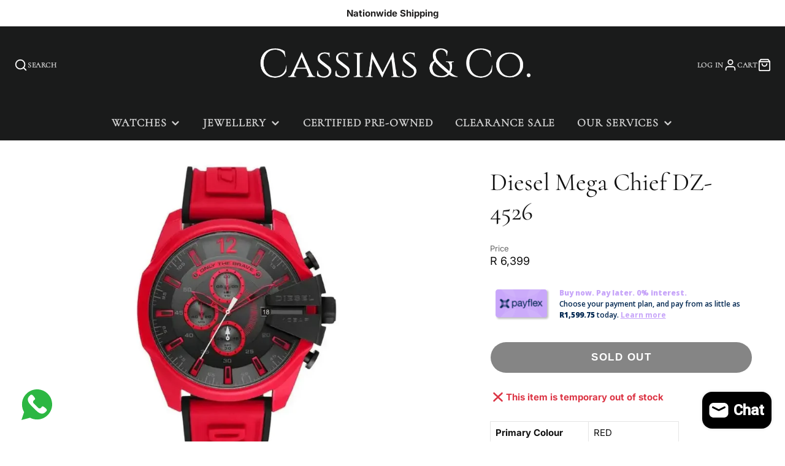

--- FILE ---
content_type: text/html; charset=utf-8
request_url: https://www.cassimsandco.co.za/products/diesel-mens-mega-chief-red-round-silicone-watch-dz4526
body_size: 39774
content:
<!doctype html>
<html class="no-js" lang="en">
  <head>
	<!-- Added by AVADA SEO Suite -->
	 

	<!-- /Added by AVADA SEO Suite -->
    <meta charset="utf-8">
    <meta http-equiv="X-UA-Compatible" content="IE=edge">
    <meta name="viewport" content="width=device-width,initial-scale=1">
    <meta name="theme-color" content="">
    <link rel="canonical" href="https://www.cassimsandco.co.za/products/diesel-mens-mega-chief-red-round-silicone-watch-dz4526">
    <link rel="preconnect" href="https://cdn.shopify.com" crossorigin><link rel="icon" type="image/png" href="//www.cassimsandco.co.za/cdn/shop/files/Favicon_Colour_32x32.png?v=1729681992"><link rel="preconnect" href="https://fonts.shopifycdn.com" crossorigin><title>Diesel Mega Chief DZ-4526</title>
    
    
      <meta name="description" content="Details Primary Colour RED Water resistant 5 ATM Primary Material SILICONE Secondary Material STAINLESS STEEL Secondary Colour MULTI Shape ROUND Platform MEGA CHIEF Dial Colour BLACK Case Size 51MM">
    

    

<meta property="og:site_name" content="Cassims&amp;Co.">
<meta property="og:url" content="https://www.cassimsandco.co.za/products/diesel-mens-mega-chief-red-round-silicone-watch-dz4526">
<meta property="og:title" content="Diesel Mega Chief DZ-4526">
<meta property="og:type" content="product">
<meta property="og:description" content="Details Primary Colour RED Water resistant 5 ATM Primary Material SILICONE Secondary Material STAINLESS STEEL Secondary Colour MULTI Shape ROUND Platform MEGA CHIEF Dial Colour BLACK Case Size 51MM"><meta property="og:image" content="http://www.cassimsandco.co.za/cdn/shop/products/dl4.jpg?v=1764884473">
  <meta property="og:image:secure_url" content="https://www.cassimsandco.co.za/cdn/shop/products/dl4.jpg?v=1764884473">
  <meta property="og:image:width" content="1024">
  <meta property="og:image:height" content="768"><meta property="og:price:amount" content="6,399.00">
  <meta property="og:price:currency" content="ZAR"><meta name="twitter:card" content="summary_large_image">
<meta name="twitter:title" content="Diesel Mega Chief DZ-4526">
<meta name="twitter:description" content="Details Primary Colour RED Water resistant 5 ATM Primary Material SILICONE Secondary Material STAINLESS STEEL Secondary Colour MULTI Shape ROUND Platform MEGA CHIEF Dial Colour BLACK Case Size 51MM">

    <script src="//www.cassimsandco.co.za/cdn/shop/t/25/assets/core.js?v=102921592213450015171761008443" defer="defer"></script>
    <script>window.performance && window.performance.mark && window.performance.mark('shopify.content_for_header.start');</script><meta name="facebook-domain-verification" content="k15rf00vjm2m9t5exzwky6u9fptcyl">
<meta name="google-site-verification" content="FgCwOUsZs058exi-y3qp9Z6aGEVRHdcxIXdqHKlFbfA">
<meta id="shopify-digital-wallet" name="shopify-digital-wallet" content="/41064562843/digital_wallets/dialog">
<link rel="alternate" type="application/json+oembed" href="https://www.cassimsandco.co.za/products/diesel-mens-mega-chief-red-round-silicone-watch-dz4526.oembed">
<script async="async" src="/checkouts/internal/preloads.js?locale=en-ZA"></script>
<script id="shopify-features" type="application/json">{"accessToken":"f96224bfdbb0405e99b624d2f91be4f6","betas":["rich-media-storefront-analytics"],"domain":"www.cassimsandco.co.za","predictiveSearch":true,"shopId":41064562843,"locale":"en"}</script>
<script>var Shopify = Shopify || {};
Shopify.shop = "cassims-co.myshopify.com";
Shopify.locale = "en";
Shopify.currency = {"active":"ZAR","rate":"1.0"};
Shopify.country = "ZA";
Shopify.theme = {"name":"October 2025 - Elias","id":149553414299,"schema_name":"Galleria","schema_version":"4.0.0","theme_store_id":851,"role":"main"};
Shopify.theme.handle = "null";
Shopify.theme.style = {"id":null,"handle":null};
Shopify.cdnHost = "www.cassimsandco.co.za/cdn";
Shopify.routes = Shopify.routes || {};
Shopify.routes.root = "/";</script>
<script type="module">!function(o){(o.Shopify=o.Shopify||{}).modules=!0}(window);</script>
<script>!function(o){function n(){var o=[];function n(){o.push(Array.prototype.slice.apply(arguments))}return n.q=o,n}var t=o.Shopify=o.Shopify||{};t.loadFeatures=n(),t.autoloadFeatures=n()}(window);</script>
<script id="shop-js-analytics" type="application/json">{"pageType":"product"}</script>
<script defer="defer" async type="module" src="//www.cassimsandco.co.za/cdn/shopifycloud/shop-js/modules/v2/client.init-shop-cart-sync_C5BV16lS.en.esm.js"></script>
<script defer="defer" async type="module" src="//www.cassimsandco.co.za/cdn/shopifycloud/shop-js/modules/v2/chunk.common_CygWptCX.esm.js"></script>
<script type="module">
  await import("//www.cassimsandco.co.za/cdn/shopifycloud/shop-js/modules/v2/client.init-shop-cart-sync_C5BV16lS.en.esm.js");
await import("//www.cassimsandco.co.za/cdn/shopifycloud/shop-js/modules/v2/chunk.common_CygWptCX.esm.js");

  window.Shopify.SignInWithShop?.initShopCartSync?.({"fedCMEnabled":true,"windoidEnabled":true});

</script>
<script id="__st">var __st={"a":41064562843,"offset":7200,"reqid":"d55a2a2a-93e9-409d-ae6a-d2b9c94b7ad6-1768846481","pageurl":"www.cassimsandco.co.za\/products\/diesel-mens-mega-chief-red-round-silicone-watch-dz4526","u":"e6c624a779a1","p":"product","rtyp":"product","rid":7616076873883};</script>
<script>window.ShopifyPaypalV4VisibilityTracking = true;</script>
<script id="captcha-bootstrap">!function(){'use strict';const t='contact',e='account',n='new_comment',o=[[t,t],['blogs',n],['comments',n],[t,'customer']],c=[[e,'customer_login'],[e,'guest_login'],[e,'recover_customer_password'],[e,'create_customer']],r=t=>t.map((([t,e])=>`form[action*='/${t}']:not([data-nocaptcha='true']) input[name='form_type'][value='${e}']`)).join(','),a=t=>()=>t?[...document.querySelectorAll(t)].map((t=>t.form)):[];function s(){const t=[...o],e=r(t);return a(e)}const i='password',u='form_key',d=['recaptcha-v3-token','g-recaptcha-response','h-captcha-response',i],f=()=>{try{return window.sessionStorage}catch{return}},m='__shopify_v',_=t=>t.elements[u];function p(t,e,n=!1){try{const o=window.sessionStorage,c=JSON.parse(o.getItem(e)),{data:r}=function(t){const{data:e,action:n}=t;return t[m]||n?{data:e,action:n}:{data:t,action:n}}(c);for(const[e,n]of Object.entries(r))t.elements[e]&&(t.elements[e].value=n);n&&o.removeItem(e)}catch(o){console.error('form repopulation failed',{error:o})}}const l='form_type',E='cptcha';function T(t){t.dataset[E]=!0}const w=window,h=w.document,L='Shopify',v='ce_forms',y='captcha';let A=!1;((t,e)=>{const n=(g='f06e6c50-85a8-45c8-87d0-21a2b65856fe',I='https://cdn.shopify.com/shopifycloud/storefront-forms-hcaptcha/ce_storefront_forms_captcha_hcaptcha.v1.5.2.iife.js',D={infoText:'Protected by hCaptcha',privacyText:'Privacy',termsText:'Terms'},(t,e,n)=>{const o=w[L][v],c=o.bindForm;if(c)return c(t,g,e,D).then(n);var r;o.q.push([[t,g,e,D],n]),r=I,A||(h.body.append(Object.assign(h.createElement('script'),{id:'captcha-provider',async:!0,src:r})),A=!0)});var g,I,D;w[L]=w[L]||{},w[L][v]=w[L][v]||{},w[L][v].q=[],w[L][y]=w[L][y]||{},w[L][y].protect=function(t,e){n(t,void 0,e),T(t)},Object.freeze(w[L][y]),function(t,e,n,w,h,L){const[v,y,A,g]=function(t,e,n){const i=e?o:[],u=t?c:[],d=[...i,...u],f=r(d),m=r(i),_=r(d.filter((([t,e])=>n.includes(e))));return[a(f),a(m),a(_),s()]}(w,h,L),I=t=>{const e=t.target;return e instanceof HTMLFormElement?e:e&&e.form},D=t=>v().includes(t);t.addEventListener('submit',(t=>{const e=I(t);if(!e)return;const n=D(e)&&!e.dataset.hcaptchaBound&&!e.dataset.recaptchaBound,o=_(e),c=g().includes(e)&&(!o||!o.value);(n||c)&&t.preventDefault(),c&&!n&&(function(t){try{if(!f())return;!function(t){const e=f();if(!e)return;const n=_(t);if(!n)return;const o=n.value;o&&e.removeItem(o)}(t);const e=Array.from(Array(32),(()=>Math.random().toString(36)[2])).join('');!function(t,e){_(t)||t.append(Object.assign(document.createElement('input'),{type:'hidden',name:u})),t.elements[u].value=e}(t,e),function(t,e){const n=f();if(!n)return;const o=[...t.querySelectorAll(`input[type='${i}']`)].map((({name:t})=>t)),c=[...d,...o],r={};for(const[a,s]of new FormData(t).entries())c.includes(a)||(r[a]=s);n.setItem(e,JSON.stringify({[m]:1,action:t.action,data:r}))}(t,e)}catch(e){console.error('failed to persist form',e)}}(e),e.submit())}));const S=(t,e)=>{t&&!t.dataset[E]&&(n(t,e.some((e=>e===t))),T(t))};for(const o of['focusin','change'])t.addEventListener(o,(t=>{const e=I(t);D(e)&&S(e,y())}));const B=e.get('form_key'),M=e.get(l),P=B&&M;t.addEventListener('DOMContentLoaded',(()=>{const t=y();if(P)for(const e of t)e.elements[l].value===M&&p(e,B);[...new Set([...A(),...v().filter((t=>'true'===t.dataset.shopifyCaptcha))])].forEach((e=>S(e,t)))}))}(h,new URLSearchParams(w.location.search),n,t,e,['guest_login'])})(!0,!0)}();</script>
<script integrity="sha256-4kQ18oKyAcykRKYeNunJcIwy7WH5gtpwJnB7kiuLZ1E=" data-source-attribution="shopify.loadfeatures" defer="defer" src="//www.cassimsandco.co.za/cdn/shopifycloud/storefront/assets/storefront/load_feature-a0a9edcb.js" crossorigin="anonymous"></script>
<script data-source-attribution="shopify.dynamic_checkout.dynamic.init">var Shopify=Shopify||{};Shopify.PaymentButton=Shopify.PaymentButton||{isStorefrontPortableWallets:!0,init:function(){window.Shopify.PaymentButton.init=function(){};var t=document.createElement("script");t.src="https://www.cassimsandco.co.za/cdn/shopifycloud/portable-wallets/latest/portable-wallets.en.js",t.type="module",document.head.appendChild(t)}};
</script>
<script data-source-attribution="shopify.dynamic_checkout.buyer_consent">
  function portableWalletsHideBuyerConsent(e){var t=document.getElementById("shopify-buyer-consent"),n=document.getElementById("shopify-subscription-policy-button");t&&n&&(t.classList.add("hidden"),t.setAttribute("aria-hidden","true"),n.removeEventListener("click",e))}function portableWalletsShowBuyerConsent(e){var t=document.getElementById("shopify-buyer-consent"),n=document.getElementById("shopify-subscription-policy-button");t&&n&&(t.classList.remove("hidden"),t.removeAttribute("aria-hidden"),n.addEventListener("click",e))}window.Shopify?.PaymentButton&&(window.Shopify.PaymentButton.hideBuyerConsent=portableWalletsHideBuyerConsent,window.Shopify.PaymentButton.showBuyerConsent=portableWalletsShowBuyerConsent);
</script>
<script data-source-attribution="shopify.dynamic_checkout.cart.bootstrap">document.addEventListener("DOMContentLoaded",(function(){function t(){return document.querySelector("shopify-accelerated-checkout-cart, shopify-accelerated-checkout")}if(t())Shopify.PaymentButton.init();else{new MutationObserver((function(e,n){t()&&(Shopify.PaymentButton.init(),n.disconnect())})).observe(document.body,{childList:!0,subtree:!0})}}));
</script>

<script>window.performance && window.performance.mark && window.performance.mark('shopify.content_for_header.end');</script>

    

  <style data-shopify>
    @font-face {
  font-family: Inter;
  font-weight: 400;
  font-style: normal;
  font-display: swap;
  src: url("//www.cassimsandco.co.za/cdn/fonts/inter/inter_n4.b2a3f24c19b4de56e8871f609e73ca7f6d2e2bb9.woff2") format("woff2"),
       url("//www.cassimsandco.co.za/cdn/fonts/inter/inter_n4.af8052d517e0c9ffac7b814872cecc27ae1fa132.woff") format("woff");
}

    @font-face {
  font-family: Inter;
  font-weight: 700;
  font-style: normal;
  font-display: swap;
  src: url("//www.cassimsandco.co.za/cdn/fonts/inter/inter_n7.02711e6b374660cfc7915d1afc1c204e633421e4.woff2") format("woff2"),
       url("//www.cassimsandco.co.za/cdn/fonts/inter/inter_n7.6dab87426f6b8813070abd79972ceaf2f8d3b012.woff") format("woff");
}

    @font-face {
  font-family: Inter;
  font-weight: 400;
  font-style: italic;
  font-display: swap;
  src: url("//www.cassimsandco.co.za/cdn/fonts/inter/inter_i4.feae1981dda792ab80d117249d9c7e0f1017e5b3.woff2") format("woff2"),
       url("//www.cassimsandco.co.za/cdn/fonts/inter/inter_i4.62773b7113d5e5f02c71486623cf828884c85c6e.woff") format("woff");
}

    @font-face {
  font-family: Inter;
  font-weight: 700;
  font-style: italic;
  font-display: swap;
  src: url("//www.cassimsandco.co.za/cdn/fonts/inter/inter_i7.b377bcd4cc0f160622a22d638ae7e2cd9b86ea4c.woff2") format("woff2"),
       url("//www.cassimsandco.co.za/cdn/fonts/inter/inter_i7.7c69a6a34e3bb44fcf6f975857e13b9a9b25beb4.woff") format("woff");
}

    @font-face {
  font-family: Cormorant;
  font-weight: 400;
  font-style: normal;
  font-display: swap;
  src: url("//www.cassimsandco.co.za/cdn/fonts/cormorant/cormorant_n4.bd66e8e0031690b46374315bd1c15a17a8dcd450.woff2") format("woff2"),
       url("//www.cassimsandco.co.za/cdn/fonts/cormorant/cormorant_n4.e5604516683cb4cc166c001f2ff5f387255e3b45.woff") format("woff");
}


    :root {
      --font-body-family: Inter, sans-serif;
      --font-body-style: normal;
      --font-body-weight: 400;
      --font-body-weight-bold: bold;

      --font-heading-family: Cormorant, serif;
      --font-heading-style: normal;
      --font-heading-weight: 400;

      --font-size-base: 15px;

      --line-height-base: 1.5;

    


      --color-text: 17, 17, 17;
      --color-background: 255, 255, 255;
      --color-alt-background: 250, 250, 250;
      --color-accent: 201, 167, 106;
      --color-accent-c: 255, 255, 255;
      --color-border: 229, 229, 229;
      --color-sale-price: 201, 167, 106;
      --color-star-rating: 246, 164, 41;
      --color-error: 220, 53, 69;
      --color-success: 29, 138, 47;
      --color-warning: 29, 138, 47;

      --spacer: 1rem;
      --color-link: 201, 167, 106;

    
    }
  </style>

    <link href="//www.cassimsandco.co.za/cdn/shop/t/25/assets/core.aio.min.css?v=92645901741585361051765533952" rel="stylesheet" type="text/css" media="all" />
    <link href="//www.cassimsandco.co.za/cdn/shop/t/25/assets/button.aio.min.css?v=135943752274524544761764250866" rel="stylesheet" type="text/css" media="all" />
    <link href="//www.cassimsandco.co.za/cdn/shop/t/25/assets/grid.aio.min.css?v=19516470608870759871764250866" rel="stylesheet" type="text/css" media="all" />
    <link href="//www.cassimsandco.co.za/cdn/shop/t/25/assets/media.aio.min.css?v=165467441814921808031764250882" rel="stylesheet" type="text/css" media="all" />
    <link href="//www.cassimsandco.co.za/cdn/shop/t/25/assets/hero.aio.min.css?v=92526068372527110231764250866" rel="stylesheet" type="text/css" media="all" />
    <link href="//www.cassimsandco.co.za/cdn/shop/t/25/assets/price.aio.min.css?v=1617296714489500951764250873" rel="stylesheet" type="text/css" media="all" />
    <link href="//www.cassimsandco.co.za/cdn/shop/t/25/assets/custom.aio.min.css?v=73643565719474009611764250866" rel="stylesheet" type="text/css" media="all" />

    <link rel="stylesheet" href="//www.cassimsandco.co.za/cdn/shop/t/25/assets/spinner.aio.min.css?v=43313783430368933531764250891" media="print" onload="this.media='all'">
    <noscript><link href="//www.cassimsandco.co.za/cdn/shop/t/25/assets/spinner.css?v=125212288647693193331761008472" rel="stylesheet" type="text/css" media="all" /></noscript>
    
      <link rel="stylesheet" href="//www.cassimsandco.co.za/cdn/shop/t/25/assets/animation-section-reveal.aio.min.css?v=111154761897133227061764250866" media="print" onload="this.media='all'">
    <link rel="preload" as="font" href="//www.cassimsandco.co.za/cdn/fonts/inter/inter_n4.b2a3f24c19b4de56e8871f609e73ca7f6d2e2bb9.woff2" type="font/woff2" crossorigin><link rel="preload" as="font" href="//www.cassimsandco.co.za/cdn/fonts/cormorant/cormorant_n4.bd66e8e0031690b46374315bd1c15a17a8dcd450.woff2" type="font/woff2" crossorigin><script>document.documentElement.className = document.documentElement.className.replace('no-js', 'js');</script>
 
<script type="application/ld+json">
{
  "@context": "https://schema.org",
  "@type": "JewelryStore",
  "@id": "https://www.cassimsandco.co.za/#organization",
  "name": "Cassims & Co.",
  "url": "https://www.cassimsandco.co.za/",
  "logo": "https://www.cassimsandco.co.za/cdn/shop/files/Cassims_Logo_white.png?v=1674638697",
  "image": [
    "https://www.cassimsandco.co.za/cdn/shop/files/Cassims_Logo_white.png?v=1674638697"
  ],
  "telephone": "+27-78-798-6959",
  "priceRange": "R",
  "address": {
    "@type": "PostalAddress",
    "streetAddress": "Shop G098, Mall of the South, Cnr Swartkoppies & Klipriver Drive",
    "addressLocality": "Aspen Lakes",
    "addressRegion": "Gauteng",
    "postalCode": "2190",
    "addressCountry": "ZA"
  },
  "sameAs": [
    "https://www.facebook.com/CassimsAndCo/",
    "https://www.instagram.com/cassimsandco/"
  ]
}
</script>





  <!-- BEGIN app block: shopify://apps/avada-seo-suite/blocks/avada-seo/15507c6e-1aa3-45d3-b698-7e175e033440 --><script>
  window.AVADA_SEO_ENABLED = true;
</script><!-- BEGIN app snippet: avada-broken-link-manager --><!-- END app snippet --><!-- BEGIN app snippet: avada-seo-site --><!-- END app snippet --><!-- BEGIN app snippet: avada-robot-onpage --><!-- Avada SEO Robot Onpage -->












<!-- END app snippet --><!-- BEGIN app snippet: avada-frequently-asked-questions -->







<!-- END app snippet --><!-- BEGIN app snippet: avada-custom-css --> <!-- BEGIN Avada SEO custom CSS END -->


<!-- END Avada SEO custom CSS END -->
<!-- END app snippet --><!-- BEGIN app snippet: avada-seo-preload --><script>
  const ignore = ["\/cart","\/account"];
  window.FPConfig = {
      delay: 0,
      ignoreKeywords: ignore || ['/cart', '/account/login', '/account/logout', '/account'],
      maxRPS: 3,
      hoverDelay: 50
  };
</script>

<script src="https://cdn.shopify.com/extensions/019bd69f-acd5-7f0b-a4be-3e159fb266d7/avada-seo-suite-222/assets/flying-pages.js" defer="defer"></script>


<!-- END app snippet --><!-- BEGIN app snippet: avada-loading --><style>
  @keyframes avada-rotate {
    0% { transform: rotate(0); }
    100% { transform: rotate(360deg); }
  }

  @keyframes avada-fade-out {
    0% { opacity: 1; visibility: visible; }
    100% { opacity: 0; visibility: hidden; }
  }

  .Avada-LoadingScreen {
    display: none;
    width: 100%;
    height: 100vh;
    top: 0;
    position: fixed;
    z-index: 9999;
    display: flex;
    align-items: center;
    justify-content: center;
  
    background-image: url();
    background-position: center;
    background-size: cover;
    background-repeat: no-repeat;
  
  }

  .Avada-LoadingScreen svg {
    animation: avada-rotate 1s linear infinite;
    width: px;
    height: px;
  }
</style>
<script>
  const themeId = Shopify.theme.id;
  const loadingSettingsValue = null;
  const loadingType = loadingSettingsValue?.loadingType;
  function renderLoading() {
    new MutationObserver((mutations, observer) => {
      if (document.body) {
        observer.disconnect();
        const loadingDiv = document.createElement('div');
        loadingDiv.className = 'Avada-LoadingScreen';
        if(loadingType === 'custom_logo' || loadingType === 'favicon_logo') {
          const srcLoadingImage = loadingSettingsValue?.customLogoThemeIds[themeId] || '';
          if(srcLoadingImage) {
            loadingDiv.innerHTML = `
            <img alt="Avada logo"  height="600px" loading="eager" fetchpriority="high"
              src="${srcLoadingImage}&width=600"
              width="600px" />
              `
          }
        }
        if(loadingType === 'circle') {
          loadingDiv.innerHTML = `
        <svg viewBox="0 0 40 40" fill="none" xmlns="http://www.w3.org/2000/svg">
          <path d="M20 3.75C11.0254 3.75 3.75 11.0254 3.75 20C3.75 21.0355 2.91053 21.875 1.875 21.875C0.839475 21.875 0 21.0355 0 20C0 8.9543 8.9543 0 20 0C31.0457 0 40 8.9543 40 20C40 31.0457 31.0457 40 20 40C18.9645 40 18.125 39.1605 18.125 38.125C18.125 37.0895 18.9645 36.25 20 36.25C28.9748 36.25 36.25 28.9748 36.25 20C36.25 11.0254 28.9748 3.75 20 3.75Z" fill=""/>
        </svg>
      `;
        }

        document.body.insertBefore(loadingDiv, document.body.firstChild || null);
        const e = '';
        const t = '';
        const o = 'first' === t;
        const a = sessionStorage.getItem('isShowLoadingAvada');
        const n = document.querySelector('.Avada-LoadingScreen');
        if (a && o) return (n.style.display = 'none');
        n.style.display = 'flex';
        const i = document.body;
        i.style.overflow = 'hidden';
        const l = () => {
          i.style.overflow = 'auto';
          n.style.animation = 'avada-fade-out 1s ease-out forwards';
          setTimeout(() => {
            n.style.display = 'none';
          }, 1000);
        };
        if ((o && !a && sessionStorage.setItem('isShowLoadingAvada', true), 'duration_auto' === e)) {
          window.onload = function() {
            l();
          };
          return;
        }
        setTimeout(() => {
          l();
        }, 1000 * e);
      }
    }).observe(document.documentElement, { childList: true, subtree: true });
  };
  function isNullish(value) {
    return value === null || value === undefined;
  }
  const themeIds = '';
  const themeIdsArray = themeIds ? themeIds.split(',') : [];

  if(!isNullish(themeIds) && themeIdsArray.includes(themeId.toString()) && loadingSettingsValue?.enabled) {
    renderLoading();
  }

  if(isNullish(loadingSettingsValue?.themeIds) && loadingSettingsValue?.enabled) {
    renderLoading();
  }
</script>
<!-- END app snippet --><!-- BEGIN app snippet: avada-seo-social-post --><!-- END app snippet -->
<!-- END app block --><!-- BEGIN app block: shopify://apps/musbu-wa-chat/blocks/app-embed/267d7a73-494b-4925-ba55-49fe70b0f09e -->

<div id="cx_whatsapp_init"></div>


<script>
console.log("--------------CX - WhatsApp Chat---------------");
window.cxMusbuMetaData = {"id":39127,"shop_id":"cassims-co.myshopify.com","button_color":"#000000","button_position":"left","button_size":60,"mobile_view":1,"where_to_show":"all","background_color":"#ffbb00s","button_shape":"circle","isBackground":false,"icon_uid":1,"whatsapp_number":null,"whatsapp_text":null,"pro_icon":"0","sendProductUrl":1,"review_enabled":"1","status":1,"channels":[{"type":"whatsapp","number":"+27787986959","message":null,"icon_uid":1,"displayOnDesktop":true,"displayOnMobile":true}],"styling":{"buttonLayout":"1","singleAccountLayout":"0","multipleAccountLayout":"1","desktopPosition":"left","customDesktopSpacing":false,"desktopSpacing1":"10","desktopSpacing2":"10","mobilePosition":"right","customMobileSpacing":false,"mobileSpacing1":"10","mobileSpacing2":"10","buttonBackgroundColor":"#10c379","popupBackgroundColor":"#10c379","hoverText":null,"popupTitle":null,"popupSubtitle":null,"buttonHeading":null,"buttonSubHeading":null,"pageLinks":[{"page":null}],"isPreset":["3"],"presetId":"29","isRounded":false,"isCustomIcon":["1"],"selectedCustomIcon":"svg1","defaultChatMessage":null,"chatInputPlaceholder":null,"chatButtonName":null,"isPulse":true,"isNotificationNumber":false,"notificationNumber":"1","customCss":null},"settings":null,"is_onboarding":0,"created_at":"2025-10-14T09:43:17.000000Z","updated_at":"2025-10-14T09:59:59.000000Z"};

// Check if FontAwesome object exists
if (typeof FontAwesome == "undefined") {
    // FontAwesome is not loaded, add the CDN link
    var link = document.createElement("link");
    link.rel = "stylesheet";
    link.href = "https://cdnjs.cloudflare.com/ajax/libs/font-awesome/5.15.3/css/fontawesome.min.css";
    link.integrity = "sha512-OdEXQYCOldjqUEsuMKsZRj93Ht23QRlhIb8E/X0sbwZhme8eUw6g8q7AdxGJKakcBbv7+/PX0Gc2btf7Ru8cZA==";
    link.crossOrigin = "anonymous";
    link.referrerPolicy = "no-referrer";
    document.head.appendChild(link);
}
</script>


<!-- END app block --><script src="https://cdn.shopify.com/extensions/019a15d4-71d4-7279-8062-f2f76f98d8e1/musbu-49/assets/cx_whatsapp_button.js" type="text/javascript" defer="defer"></script>
<link href="https://cdn.shopify.com/extensions/019a15d4-71d4-7279-8062-f2f76f98d8e1/musbu-49/assets/musbu-chat-support.css" rel="stylesheet" type="text/css" media="all">
<script src="https://cdn.shopify.com/extensions/019b1fe6-6793-7131-87bc-b189ab93914c/app-extension-161/assets/optionize-extension.js" type="text/javascript" defer="defer"></script>
<link href="https://cdn.shopify.com/extensions/019b1fe6-6793-7131-87bc-b189ab93914c/app-extension-161/assets/optionize-extension-style.css" rel="stylesheet" type="text/css" media="all">
<script src="https://cdn.shopify.com/extensions/7bc9bb47-adfa-4267-963e-cadee5096caf/inbox-1252/assets/inbox-chat-loader.js" type="text/javascript" defer="defer"></script>
<link href="https://monorail-edge.shopifysvc.com" rel="dns-prefetch">
<script>(function(){if ("sendBeacon" in navigator && "performance" in window) {try {var session_token_from_headers = performance.getEntriesByType('navigation')[0].serverTiming.find(x => x.name == '_s').description;} catch {var session_token_from_headers = undefined;}var session_cookie_matches = document.cookie.match(/_shopify_s=([^;]*)/);var session_token_from_cookie = session_cookie_matches && session_cookie_matches.length === 2 ? session_cookie_matches[1] : "";var session_token = session_token_from_headers || session_token_from_cookie || "";function handle_abandonment_event(e) {var entries = performance.getEntries().filter(function(entry) {return /monorail-edge.shopifysvc.com/.test(entry.name);});if (!window.abandonment_tracked && entries.length === 0) {window.abandonment_tracked = true;var currentMs = Date.now();var navigation_start = performance.timing.navigationStart;var payload = {shop_id: 41064562843,url: window.location.href,navigation_start,duration: currentMs - navigation_start,session_token,page_type: "product"};window.navigator.sendBeacon("https://monorail-edge.shopifysvc.com/v1/produce", JSON.stringify({schema_id: "online_store_buyer_site_abandonment/1.1",payload: payload,metadata: {event_created_at_ms: currentMs,event_sent_at_ms: currentMs}}));}}window.addEventListener('pagehide', handle_abandonment_event);}}());</script>
<script id="web-pixels-manager-setup">(function e(e,d,r,n,o){if(void 0===o&&(o={}),!Boolean(null===(a=null===(i=window.Shopify)||void 0===i?void 0:i.analytics)||void 0===a?void 0:a.replayQueue)){var i,a;window.Shopify=window.Shopify||{};var t=window.Shopify;t.analytics=t.analytics||{};var s=t.analytics;s.replayQueue=[],s.publish=function(e,d,r){return s.replayQueue.push([e,d,r]),!0};try{self.performance.mark("wpm:start")}catch(e){}var l=function(){var e={modern:/Edge?\/(1{2}[4-9]|1[2-9]\d|[2-9]\d{2}|\d{4,})\.\d+(\.\d+|)|Firefox\/(1{2}[4-9]|1[2-9]\d|[2-9]\d{2}|\d{4,})\.\d+(\.\d+|)|Chrom(ium|e)\/(9{2}|\d{3,})\.\d+(\.\d+|)|(Maci|X1{2}).+ Version\/(15\.\d+|(1[6-9]|[2-9]\d|\d{3,})\.\d+)([,.]\d+|)( \(\w+\)|)( Mobile\/\w+|) Safari\/|Chrome.+OPR\/(9{2}|\d{3,})\.\d+\.\d+|(CPU[ +]OS|iPhone[ +]OS|CPU[ +]iPhone|CPU IPhone OS|CPU iPad OS)[ +]+(15[._]\d+|(1[6-9]|[2-9]\d|\d{3,})[._]\d+)([._]\d+|)|Android:?[ /-](13[3-9]|1[4-9]\d|[2-9]\d{2}|\d{4,})(\.\d+|)(\.\d+|)|Android.+Firefox\/(13[5-9]|1[4-9]\d|[2-9]\d{2}|\d{4,})\.\d+(\.\d+|)|Android.+Chrom(ium|e)\/(13[3-9]|1[4-9]\d|[2-9]\d{2}|\d{4,})\.\d+(\.\d+|)|SamsungBrowser\/([2-9]\d|\d{3,})\.\d+/,legacy:/Edge?\/(1[6-9]|[2-9]\d|\d{3,})\.\d+(\.\d+|)|Firefox\/(5[4-9]|[6-9]\d|\d{3,})\.\d+(\.\d+|)|Chrom(ium|e)\/(5[1-9]|[6-9]\d|\d{3,})\.\d+(\.\d+|)([\d.]+$|.*Safari\/(?![\d.]+ Edge\/[\d.]+$))|(Maci|X1{2}).+ Version\/(10\.\d+|(1[1-9]|[2-9]\d|\d{3,})\.\d+)([,.]\d+|)( \(\w+\)|)( Mobile\/\w+|) Safari\/|Chrome.+OPR\/(3[89]|[4-9]\d|\d{3,})\.\d+\.\d+|(CPU[ +]OS|iPhone[ +]OS|CPU[ +]iPhone|CPU IPhone OS|CPU iPad OS)[ +]+(10[._]\d+|(1[1-9]|[2-9]\d|\d{3,})[._]\d+)([._]\d+|)|Android:?[ /-](13[3-9]|1[4-9]\d|[2-9]\d{2}|\d{4,})(\.\d+|)(\.\d+|)|Mobile Safari.+OPR\/([89]\d|\d{3,})\.\d+\.\d+|Android.+Firefox\/(13[5-9]|1[4-9]\d|[2-9]\d{2}|\d{4,})\.\d+(\.\d+|)|Android.+Chrom(ium|e)\/(13[3-9]|1[4-9]\d|[2-9]\d{2}|\d{4,})\.\d+(\.\d+|)|Android.+(UC? ?Browser|UCWEB|U3)[ /]?(15\.([5-9]|\d{2,})|(1[6-9]|[2-9]\d|\d{3,})\.\d+)\.\d+|SamsungBrowser\/(5\.\d+|([6-9]|\d{2,})\.\d+)|Android.+MQ{2}Browser\/(14(\.(9|\d{2,})|)|(1[5-9]|[2-9]\d|\d{3,})(\.\d+|))(\.\d+|)|K[Aa][Ii]OS\/(3\.\d+|([4-9]|\d{2,})\.\d+)(\.\d+|)/},d=e.modern,r=e.legacy,n=navigator.userAgent;return n.match(d)?"modern":n.match(r)?"legacy":"unknown"}(),u="modern"===l?"modern":"legacy",c=(null!=n?n:{modern:"",legacy:""})[u],f=function(e){return[e.baseUrl,"/wpm","/b",e.hashVersion,"modern"===e.buildTarget?"m":"l",".js"].join("")}({baseUrl:d,hashVersion:r,buildTarget:u}),m=function(e){var d=e.version,r=e.bundleTarget,n=e.surface,o=e.pageUrl,i=e.monorailEndpoint;return{emit:function(e){var a=e.status,t=e.errorMsg,s=(new Date).getTime(),l=JSON.stringify({metadata:{event_sent_at_ms:s},events:[{schema_id:"web_pixels_manager_load/3.1",payload:{version:d,bundle_target:r,page_url:o,status:a,surface:n,error_msg:t},metadata:{event_created_at_ms:s}}]});if(!i)return console&&console.warn&&console.warn("[Web Pixels Manager] No Monorail endpoint provided, skipping logging."),!1;try{return self.navigator.sendBeacon.bind(self.navigator)(i,l)}catch(e){}var u=new XMLHttpRequest;try{return u.open("POST",i,!0),u.setRequestHeader("Content-Type","text/plain"),u.send(l),!0}catch(e){return console&&console.warn&&console.warn("[Web Pixels Manager] Got an unhandled error while logging to Monorail."),!1}}}}({version:r,bundleTarget:l,surface:e.surface,pageUrl:self.location.href,monorailEndpoint:e.monorailEndpoint});try{o.browserTarget=l,function(e){var d=e.src,r=e.async,n=void 0===r||r,o=e.onload,i=e.onerror,a=e.sri,t=e.scriptDataAttributes,s=void 0===t?{}:t,l=document.createElement("script"),u=document.querySelector("head"),c=document.querySelector("body");if(l.async=n,l.src=d,a&&(l.integrity=a,l.crossOrigin="anonymous"),s)for(var f in s)if(Object.prototype.hasOwnProperty.call(s,f))try{l.dataset[f]=s[f]}catch(e){}if(o&&l.addEventListener("load",o),i&&l.addEventListener("error",i),u)u.appendChild(l);else{if(!c)throw new Error("Did not find a head or body element to append the script");c.appendChild(l)}}({src:f,async:!0,onload:function(){if(!function(){var e,d;return Boolean(null===(d=null===(e=window.Shopify)||void 0===e?void 0:e.analytics)||void 0===d?void 0:d.initialized)}()){var d=window.webPixelsManager.init(e)||void 0;if(d){var r=window.Shopify.analytics;r.replayQueue.forEach((function(e){var r=e[0],n=e[1],o=e[2];d.publishCustomEvent(r,n,o)})),r.replayQueue=[],r.publish=d.publishCustomEvent,r.visitor=d.visitor,r.initialized=!0}}},onerror:function(){return m.emit({status:"failed",errorMsg:"".concat(f," has failed to load")})},sri:function(e){var d=/^sha384-[A-Za-z0-9+/=]+$/;return"string"==typeof e&&d.test(e)}(c)?c:"",scriptDataAttributes:o}),m.emit({status:"loading"})}catch(e){m.emit({status:"failed",errorMsg:(null==e?void 0:e.message)||"Unknown error"})}}})({shopId: 41064562843,storefrontBaseUrl: "https://www.cassimsandco.co.za",extensionsBaseUrl: "https://extensions.shopifycdn.com/cdn/shopifycloud/web-pixels-manager",monorailEndpoint: "https://monorail-edge.shopifysvc.com/unstable/produce_batch",surface: "storefront-renderer",enabledBetaFlags: ["2dca8a86"],webPixelsConfigList: [{"id":"558629019","configuration":"{\"config\":\"{\\\"google_tag_ids\\\":[\\\"G-XHTF2M6X1L\\\",\\\"AW-819525746\\\",\\\"GT-5NT6XNL\\\"],\\\"target_country\\\":\\\"ZA\\\",\\\"gtag_events\\\":[{\\\"type\\\":\\\"search\\\",\\\"action_label\\\":[\\\"G-XHTF2M6X1L\\\",\\\"AW-819525746\\\/G4APCP6-g_MCEPLw44YD\\\",\\\"AW-819525746\\\",\\\"MC-9N75086EXH\\\"]},{\\\"type\\\":\\\"begin_checkout\\\",\\\"action_label\\\":[\\\"G-XHTF2M6X1L\\\",\\\"AW-819525746\\\/fRzGCPu-g_MCEPLw44YD\\\",\\\"AW-819525746\\\",\\\"MC-9N75086EXH\\\"]},{\\\"type\\\":\\\"view_item\\\",\\\"action_label\\\":[\\\"G-XHTF2M6X1L\\\",\\\"AW-819525746\\\/h8tKCPW-g_MCEPLw44YD\\\",\\\"MC-9N75086EXH\\\",\\\"AW-819525746\\\"]},{\\\"type\\\":\\\"purchase\\\",\\\"action_label\\\":[\\\"G-XHTF2M6X1L\\\",\\\"AW-819525746\\\/YFdPCPK-g_MCEPLw44YD\\\",\\\"MC-9N75086EXH\\\",\\\"AW-819525746\\\"]},{\\\"type\\\":\\\"page_view\\\",\\\"action_label\\\":[\\\"G-XHTF2M6X1L\\\",\\\"AW-819525746\\\/WmvSCO--g_MCEPLw44YD\\\",\\\"MC-9N75086EXH\\\",\\\"AW-819525746\\\"]},{\\\"type\\\":\\\"add_payment_info\\\",\\\"action_label\\\":[\\\"G-XHTF2M6X1L\\\",\\\"AW-819525746\\\/9P7RCIG_g_MCEPLw44YD\\\",\\\"AW-819525746\\\",\\\"MC-9N75086EXH\\\"]},{\\\"type\\\":\\\"add_to_cart\\\",\\\"action_label\\\":[\\\"G-XHTF2M6X1L\\\",\\\"AW-819525746\\\/nkeYCPi-g_MCEPLw44YD\\\",\\\"AW-819525746\\\",\\\"MC-9N75086EXH\\\"]}],\\\"enable_monitoring_mode\\\":false}\"}","eventPayloadVersion":"v1","runtimeContext":"OPEN","scriptVersion":"b2a88bafab3e21179ed38636efcd8a93","type":"APP","apiClientId":1780363,"privacyPurposes":[],"dataSharingAdjustments":{"protectedCustomerApprovalScopes":["read_customer_address","read_customer_email","read_customer_name","read_customer_personal_data","read_customer_phone"]}},{"id":"304840859","configuration":"{\"pixel_id\":\"1929678020492875\",\"pixel_type\":\"facebook_pixel\",\"metaapp_system_user_token\":\"-\"}","eventPayloadVersion":"v1","runtimeContext":"OPEN","scriptVersion":"ca16bc87fe92b6042fbaa3acc2fbdaa6","type":"APP","apiClientId":2329312,"privacyPurposes":["ANALYTICS","MARKETING","SALE_OF_DATA"],"dataSharingAdjustments":{"protectedCustomerApprovalScopes":["read_customer_address","read_customer_email","read_customer_name","read_customer_personal_data","read_customer_phone"]}},{"id":"shopify-app-pixel","configuration":"{}","eventPayloadVersion":"v1","runtimeContext":"STRICT","scriptVersion":"0450","apiClientId":"shopify-pixel","type":"APP","privacyPurposes":["ANALYTICS","MARKETING"]},{"id":"shopify-custom-pixel","eventPayloadVersion":"v1","runtimeContext":"LAX","scriptVersion":"0450","apiClientId":"shopify-pixel","type":"CUSTOM","privacyPurposes":["ANALYTICS","MARKETING"]}],isMerchantRequest: false,initData: {"shop":{"name":"Cassims\u0026Co.","paymentSettings":{"currencyCode":"ZAR"},"myshopifyDomain":"cassims-co.myshopify.com","countryCode":"ZA","storefrontUrl":"https:\/\/www.cassimsandco.co.za"},"customer":null,"cart":null,"checkout":null,"productVariants":[{"price":{"amount":6399.0,"currencyCode":"ZAR"},"product":{"title":"Diesel Mega Chief DZ-4526","vendor":"Diesel","id":"7616076873883","untranslatedTitle":"Diesel Mega Chief DZ-4526","url":"\/products\/diesel-mens-mega-chief-red-round-silicone-watch-dz4526","type":"Watches"},"id":"43262493098139","image":{"src":"\/\/www.cassimsandco.co.za\/cdn\/shop\/products\/dl4.jpg?v=1764884473"},"sku":"DL4","title":"Default Title","untranslatedTitle":"Default Title"}],"purchasingCompany":null},},"https://www.cassimsandco.co.za/cdn","fcfee988w5aeb613cpc8e4bc33m6693e112",{"modern":"","legacy":""},{"shopId":"41064562843","storefrontBaseUrl":"https:\/\/www.cassimsandco.co.za","extensionBaseUrl":"https:\/\/extensions.shopifycdn.com\/cdn\/shopifycloud\/web-pixels-manager","surface":"storefront-renderer","enabledBetaFlags":"[\"2dca8a86\"]","isMerchantRequest":"false","hashVersion":"fcfee988w5aeb613cpc8e4bc33m6693e112","publish":"custom","events":"[[\"page_viewed\",{}],[\"product_viewed\",{\"productVariant\":{\"price\":{\"amount\":6399.0,\"currencyCode\":\"ZAR\"},\"product\":{\"title\":\"Diesel Mega Chief DZ-4526\",\"vendor\":\"Diesel\",\"id\":\"7616076873883\",\"untranslatedTitle\":\"Diesel Mega Chief DZ-4526\",\"url\":\"\/products\/diesel-mens-mega-chief-red-round-silicone-watch-dz4526\",\"type\":\"Watches\"},\"id\":\"43262493098139\",\"image\":{\"src\":\"\/\/www.cassimsandco.co.za\/cdn\/shop\/products\/dl4.jpg?v=1764884473\"},\"sku\":\"DL4\",\"title\":\"Default Title\",\"untranslatedTitle\":\"Default Title\"}}]]"});</script><script>
  window.ShopifyAnalytics = window.ShopifyAnalytics || {};
  window.ShopifyAnalytics.meta = window.ShopifyAnalytics.meta || {};
  window.ShopifyAnalytics.meta.currency = 'ZAR';
  var meta = {"product":{"id":7616076873883,"gid":"gid:\/\/shopify\/Product\/7616076873883","vendor":"Diesel","type":"Watches","handle":"diesel-mens-mega-chief-red-round-silicone-watch-dz4526","variants":[{"id":43262493098139,"price":639900,"name":"Diesel Mega Chief DZ-4526","public_title":null,"sku":"DL4"}],"remote":false},"page":{"pageType":"product","resourceType":"product","resourceId":7616076873883,"requestId":"d55a2a2a-93e9-409d-ae6a-d2b9c94b7ad6-1768846481"}};
  for (var attr in meta) {
    window.ShopifyAnalytics.meta[attr] = meta[attr];
  }
</script>
<script class="analytics">
  (function () {
    var customDocumentWrite = function(content) {
      var jquery = null;

      if (window.jQuery) {
        jquery = window.jQuery;
      } else if (window.Checkout && window.Checkout.$) {
        jquery = window.Checkout.$;
      }

      if (jquery) {
        jquery('body').append(content);
      }
    };

    var hasLoggedConversion = function(token) {
      if (token) {
        return document.cookie.indexOf('loggedConversion=' + token) !== -1;
      }
      return false;
    }

    var setCookieIfConversion = function(token) {
      if (token) {
        var twoMonthsFromNow = new Date(Date.now());
        twoMonthsFromNow.setMonth(twoMonthsFromNow.getMonth() + 2);

        document.cookie = 'loggedConversion=' + token + '; expires=' + twoMonthsFromNow;
      }
    }

    var trekkie = window.ShopifyAnalytics.lib = window.trekkie = window.trekkie || [];
    if (trekkie.integrations) {
      return;
    }
    trekkie.methods = [
      'identify',
      'page',
      'ready',
      'track',
      'trackForm',
      'trackLink'
    ];
    trekkie.factory = function(method) {
      return function() {
        var args = Array.prototype.slice.call(arguments);
        args.unshift(method);
        trekkie.push(args);
        return trekkie;
      };
    };
    for (var i = 0; i < trekkie.methods.length; i++) {
      var key = trekkie.methods[i];
      trekkie[key] = trekkie.factory(key);
    }
    trekkie.load = function(config) {
      trekkie.config = config || {};
      trekkie.config.initialDocumentCookie = document.cookie;
      var first = document.getElementsByTagName('script')[0];
      var script = document.createElement('script');
      script.type = 'text/javascript';
      script.onerror = function(e) {
        var scriptFallback = document.createElement('script');
        scriptFallback.type = 'text/javascript';
        scriptFallback.onerror = function(error) {
                var Monorail = {
      produce: function produce(monorailDomain, schemaId, payload) {
        var currentMs = new Date().getTime();
        var event = {
          schema_id: schemaId,
          payload: payload,
          metadata: {
            event_created_at_ms: currentMs,
            event_sent_at_ms: currentMs
          }
        };
        return Monorail.sendRequest("https://" + monorailDomain + "/v1/produce", JSON.stringify(event));
      },
      sendRequest: function sendRequest(endpointUrl, payload) {
        // Try the sendBeacon API
        if (window && window.navigator && typeof window.navigator.sendBeacon === 'function' && typeof window.Blob === 'function' && !Monorail.isIos12()) {
          var blobData = new window.Blob([payload], {
            type: 'text/plain'
          });

          if (window.navigator.sendBeacon(endpointUrl, blobData)) {
            return true;
          } // sendBeacon was not successful

        } // XHR beacon

        var xhr = new XMLHttpRequest();

        try {
          xhr.open('POST', endpointUrl);
          xhr.setRequestHeader('Content-Type', 'text/plain');
          xhr.send(payload);
        } catch (e) {
          console.log(e);
        }

        return false;
      },
      isIos12: function isIos12() {
        return window.navigator.userAgent.lastIndexOf('iPhone; CPU iPhone OS 12_') !== -1 || window.navigator.userAgent.lastIndexOf('iPad; CPU OS 12_') !== -1;
      }
    };
    Monorail.produce('monorail-edge.shopifysvc.com',
      'trekkie_storefront_load_errors/1.1',
      {shop_id: 41064562843,
      theme_id: 149553414299,
      app_name: "storefront",
      context_url: window.location.href,
      source_url: "//www.cassimsandco.co.za/cdn/s/trekkie.storefront.cd680fe47e6c39ca5d5df5f0a32d569bc48c0f27.min.js"});

        };
        scriptFallback.async = true;
        scriptFallback.src = '//www.cassimsandco.co.za/cdn/s/trekkie.storefront.cd680fe47e6c39ca5d5df5f0a32d569bc48c0f27.min.js';
        first.parentNode.insertBefore(scriptFallback, first);
      };
      script.async = true;
      script.src = '//www.cassimsandco.co.za/cdn/s/trekkie.storefront.cd680fe47e6c39ca5d5df5f0a32d569bc48c0f27.min.js';
      first.parentNode.insertBefore(script, first);
    };
    trekkie.load(
      {"Trekkie":{"appName":"storefront","development":false,"defaultAttributes":{"shopId":41064562843,"isMerchantRequest":null,"themeId":149553414299,"themeCityHash":"3255099696531661833","contentLanguage":"en","currency":"ZAR","eventMetadataId":"b3967716-73f1-4199-8d53-11252061cd21"},"isServerSideCookieWritingEnabled":true,"monorailRegion":"shop_domain","enabledBetaFlags":["65f19447","bdb960ec"]},"Session Attribution":{},"S2S":{"facebookCapiEnabled":true,"source":"trekkie-storefront-renderer","apiClientId":580111}}
    );

    var loaded = false;
    trekkie.ready(function() {
      if (loaded) return;
      loaded = true;

      window.ShopifyAnalytics.lib = window.trekkie;

      var originalDocumentWrite = document.write;
      document.write = customDocumentWrite;
      try { window.ShopifyAnalytics.merchantGoogleAnalytics.call(this); } catch(error) {};
      document.write = originalDocumentWrite;

      window.ShopifyAnalytics.lib.page(null,{"pageType":"product","resourceType":"product","resourceId":7616076873883,"requestId":"d55a2a2a-93e9-409d-ae6a-d2b9c94b7ad6-1768846481","shopifyEmitted":true});

      var match = window.location.pathname.match(/checkouts\/(.+)\/(thank_you|post_purchase)/)
      var token = match? match[1]: undefined;
      if (!hasLoggedConversion(token)) {
        setCookieIfConversion(token);
        window.ShopifyAnalytics.lib.track("Viewed Product",{"currency":"ZAR","variantId":43262493098139,"productId":7616076873883,"productGid":"gid:\/\/shopify\/Product\/7616076873883","name":"Diesel Mega Chief DZ-4526","price":"6399.00","sku":"DL4","brand":"Diesel","variant":null,"category":"Watches","nonInteraction":true,"remote":false},undefined,undefined,{"shopifyEmitted":true});
      window.ShopifyAnalytics.lib.track("monorail:\/\/trekkie_storefront_viewed_product\/1.1",{"currency":"ZAR","variantId":43262493098139,"productId":7616076873883,"productGid":"gid:\/\/shopify\/Product\/7616076873883","name":"Diesel Mega Chief DZ-4526","price":"6399.00","sku":"DL4","brand":"Diesel","variant":null,"category":"Watches","nonInteraction":true,"remote":false,"referer":"https:\/\/www.cassimsandco.co.za\/products\/diesel-mens-mega-chief-red-round-silicone-watch-dz4526"});
      }
    });


        var eventsListenerScript = document.createElement('script');
        eventsListenerScript.async = true;
        eventsListenerScript.src = "//www.cassimsandco.co.za/cdn/shopifycloud/storefront/assets/shop_events_listener-3da45d37.js";
        document.getElementsByTagName('head')[0].appendChild(eventsListenerScript);

})();</script>
  <script>
  if (!window.ga || (window.ga && typeof window.ga !== 'function')) {
    window.ga = function ga() {
      (window.ga.q = window.ga.q || []).push(arguments);
      if (window.Shopify && window.Shopify.analytics && typeof window.Shopify.analytics.publish === 'function') {
        window.Shopify.analytics.publish("ga_stub_called", {}, {sendTo: "google_osp_migration"});
      }
      console.error("Shopify's Google Analytics stub called with:", Array.from(arguments), "\nSee https://help.shopify.com/manual/promoting-marketing/pixels/pixel-migration#google for more information.");
    };
    if (window.Shopify && window.Shopify.analytics && typeof window.Shopify.analytics.publish === 'function') {
      window.Shopify.analytics.publish("ga_stub_initialized", {}, {sendTo: "google_osp_migration"});
    }
  }
</script>
<script
  defer
  src="https://www.cassimsandco.co.za/cdn/shopifycloud/perf-kit/shopify-perf-kit-3.0.4.min.js"
  data-application="storefront-renderer"
  data-shop-id="41064562843"
  data-render-region="gcp-us-central1"
  data-page-type="product"
  data-theme-instance-id="149553414299"
  data-theme-name="Galleria"
  data-theme-version="4.0.0"
  data-monorail-region="shop_domain"
  data-resource-timing-sampling-rate="10"
  data-shs="true"
  data-shs-beacon="true"
  data-shs-export-with-fetch="true"
  data-shs-logs-sample-rate="1"
  data-shs-beacon-endpoint="https://www.cassimsandco.co.za/api/collect"
></script>
</head>

  <body class="preload">
    <svg xmlns="http://www.w3.org/2000/svg" hidden>
    <symbol id="svg-icon-search" viewBox="0 0 24 24" fill="none" stroke="currentColor" stroke-linecap="round" stroke-linejoin="round">
        <circle cx="11" cy="11" r="8"/><line x1="21" y1="21" x2="16.65" y2="16.65"/>
    </symbol>
    <symbol id="svg-icon-cart" viewBox="0 0 24 24" fill="none" stroke="currentColor" stroke-linecap="round" stroke-linejoin="round">
        <path d="M6 2L3 6v14a2 2 0 0 0 2 2h14a2 2 0 0 0 2-2V6l-3-4z"/><line x1="3" y1="6" x2="21" y2="6"/><path d="M16 10a4 4 0 0 1-8 0"/>
    </symbol>
    <symbol id="svg-icon-play-circle" viewBox="0 0 24 24" fill="none" stroke="currentColor" stroke-linecap="round" stroke-linejoin="round">
        <circle cx="12" cy="12" r="10"/><polygon points="10 8 16 12 10 16 10 8"/>
    </symbol>
    <symbol id="svg-icon-chevron-down" viewBox="0 0 24 24" fill="none" stroke="currentColor" stroke-linecap="round" stroke-linejoin="round">
        <polyline points="6 9 12 15 18 9"/>
    </symbol>
    <symbol id="svg-icon-chevron-right" viewBox="0 0 24 24" fill="none" stroke="currentColor" stroke-linecap="round" stroke-linejoin="round">
        <polyline points="9 18 15 12 9 6"/>
    </symbol>
    <symbol id="svg-icon-x" viewBox="0 0 24 24" fill="none" stroke="currentColor" stroke-linecap="round" stroke-linejoin="round">
        <line x1="18" y1="6" x2="6" y2="18"/><line x1="6" y1="6" x2="18" y2="18"/>
    </symbol>
    <symbol id="svg-icon-trash" viewBox="0 0 24 24" fill="none" stroke="currentColor" stroke-linecap="round" stroke-linejoin="round">
        <polyline points="3 6 5 6 21 6"/><path d="M19 6v14a2 2 0 0 1-2 2H7a2 2 0 0 1-2-2V6m3 0V4a2 2 0 0 1 2-2h4a2 2 0 0 1 2 2v2"/>
    </symbol>
    <symbol id="svg-icon-facebook" viewBox="0 0 18 18">
        <path fill="currentColor" d="M16.42.61c.27 0 .5.1.69.28.19.2.28.42.28.7v15.44c0 .27-.1.5-.28.69a.94.94 0 01-.7.28h-4.39v-6.7h2.25l.31-2.65h-2.56v-1.7c0-.4.1-.72.28-.93.18-.2.5-.32 1-.32h1.37V3.35c-.6-.06-1.27-.1-2.01-.1-1.01 0-1.83.3-2.45.9-.62.6-.93 1.44-.93 2.53v1.97H7.04v2.65h2.24V18H.98c-.28 0-.5-.1-.7-.28a.94.94 0 01-.28-.7V1.59c0-.27.1-.5.28-.69a.94.94 0 01.7-.28h15.44z"></path>
    </symbol>
    <symbol id="svg-icon-twitter" viewBox="0 0 512 512">
        <path d="M389.2 48h70.6L305.6 224.2 487 464H345L233.7 318.6 106.5 464H35.8L200.7 275.5 26.8 48H172.4L272.9 180.9 389.2 48zM364.4 421.8h39.1L151.1 88h-42L364.4 421.8z"/>
    </symbol>
    <symbol id="svg-icon-pinterest" viewBox="0 0 17 18">
        <path fill="currentColor" d="M8.48.58a8.42 8.42 0 015.9 2.45 8.42 8.42 0 011.33 10.08 8.28 8.28 0 01-7.23 4.16 8.5 8.5 0 01-2.37-.32c.42-.68.7-1.29.85-1.8l.59-2.29c.14.28.41.52.8.73.4.2.8.31 1.24.31.87 0 1.65-.25 2.34-.75a4.87 4.87 0 001.6-2.05 7.3 7.3 0 00.56-2.93c0-1.3-.5-2.41-1.49-3.36a5.27 5.27 0 00-3.8-1.43c-.93 0-1.8.16-2.58.48A5.23 5.23 0 002.85 8.6c0 .75.14 1.41.43 1.98.28.56.7.96 1.27 1.2.1.04.19.04.26 0 .07-.03.12-.1.15-.2l.18-.68c.05-.15.02-.3-.11-.45a2.35 2.35 0 01-.57-1.63A3.96 3.96 0 018.6 4.8c1.09 0 1.94.3 2.54.89.61.6.92 1.37.92 2.32 0 .8-.11 1.54-.33 2.21a3.97 3.97 0 01-.93 1.62c-.4.4-.87.6-1.4.6-.43 0-.78-.15-1.06-.47-.27-.32-.36-.7-.26-1.13a111.14 111.14 0 01.47-1.6l.18-.73c.06-.26.09-.47.09-.65 0-.36-.1-.66-.28-.89-.2-.23-.47-.35-.83-.35-.45 0-.83.2-1.13.62-.3.41-.46.93-.46 1.56a4.1 4.1 0 00.18 1.15l.06.15c-.6 2.58-.95 4.1-1.08 4.54-.12.55-.16 1.2-.13 1.94a8.4 8.4 0 01-5-7.65c0-2.3.81-4.28 2.44-5.9A8.04 8.04 0 018.48.57z">
    </symbol>
    <symbol id="svg-icon-instagram" viewBox="0 0 448 512">
        <path fill="currentColor" d="M224.1 141c-63.6 0-114.9 51.3-114.9 114.9s51.3 114.9 114.9 114.9S339 319.5 339 255.9 287.7 141 224.1 141zm0 189.6c-41.1 0-74.7-33.5-74.7-74.7s33.5-74.7 74.7-74.7 74.7 33.5 74.7 74.7-33.6 74.7-74.7 74.7zm146.4-194.3c0 14.9-12 26.8-26.8 26.8-14.9 0-26.8-12-26.8-26.8s12-26.8 26.8-26.8 26.8 12 26.8 26.8zm76.1 27.2c-1.7-35.9-9.9-67.7-36.2-93.9-26.2-26.2-58-34.4-93.9-36.2-37-2.1-147.9-2.1-184.9 0-35.8 1.7-67.6 9.9-93.9 36.1s-34.4 58-36.2 93.9c-2.1 37-2.1 147.9 0 184.9 1.7 35.9 9.9 67.7 36.2 93.9s58 34.4 93.9 36.2c37 2.1 147.9 2.1 184.9 0 35.9-1.7 67.7-9.9 93.9-36.2 26.2-26.2 34.4-58 36.2-93.9 2.1-37 2.1-147.8 0-184.8zM398.8 388c-7.8 19.6-22.9 34.7-42.6 42.6-29.5 11.7-99.5 9-132.1 9s-102.7 2.6-132.1-9c-19.6-7.8-34.7-22.9-42.6-42.6-11.7-29.5-9-99.5-9-132.1s-2.6-102.7 9-132.1c7.8-19.6 22.9-34.7 42.6-42.6 29.5-11.7 99.5-9 132.1-9s102.7-2.6 132.1 9c19.6 7.8 34.7 22.9 42.6 42.6 11.7 29.5 9 99.5 9 132.1s2.7 102.7-9 132.1z"/>
    </symbol>
    <symbol id="svg-icon-tiktok" viewBox="0 0 448 512">
        <path fill="currentColor" d="M448,209.91a210.06,210.06,0,0,1-122.77-39.25V349.38A162.55,162.55,0,1,1,185,188.31V278.2a74.62,74.62,0,1,0,52.23,71.18V0l88,0a121.18,121.18,0,0,0,1.86,22.17h0A122.18,122.18,0,0,0,381,102.39a121.43,121.43,0,0,0,67,20.14Z"/>
    </symbol>
    <symbol id="svg-icon-tumblr" viewBox="0 0 320 512">
        <path fill="currentColor" d="M309.8 480.3c-13.6 14.5-50 31.7-97.4 31.7-120.8 0-147-88.8-147-140.6v-144H17.9c-5.5 0-10-4.5-10-10v-68c0-7.2 4.5-13.6 11.3-16 62-21.8 81.5-76 84.3-117.1.8-11 6.5-16.3 16.1-16.3h70.9c5.5 0 10 4.5 10 10v115.2h83c5.5 0 10 4.4 10 9.9v81.7c0 5.5-4.5 10-10 10h-83.4V360c0 34.2 23.7 53.6 68 35.8 4.8-1.9 9-3.2 12.7-2.2 3.5.9 5.8 3.4 7.4 7.9l22 64.3c1.8 5 3.3 10.6-.4 14.5z"/>
    </symbol>
    <symbol id="svg-icon-snapchat" viewBox="0 0 512 512">
        <path fill="currentColor" d="M510.846 392.673c-5.211 12.157-27.239 21.089-67.36 27.318-2.064 2.786-3.775 14.686-6.507 23.956-1.625 5.566-5.623 8.869-12.128 8.869l-.297-.005c-9.395 0-19.203-4.323-38.852-4.323-26.521 0-35.662 6.043-56.254 20.588-21.832 15.438-42.771 28.764-74.027 27.399-31.646 2.334-58.025-16.908-72.871-27.404-20.714-14.643-29.828-20.582-56.241-20.582-18.864 0-30.736 4.72-38.852 4.72-8.073 0-11.213-4.922-12.422-9.04-2.703-9.189-4.404-21.263-6.523-24.13-20.679-3.209-67.31-11.344-68.498-32.15a10.627 10.627 0 0 1 8.877-11.069c69.583-11.455 100.924-82.901 102.227-85.934.074-.176.155-.344.237-.515 3.713-7.537 4.544-13.849 2.463-18.753-5.05-11.896-26.872-16.164-36.053-19.796-23.715-9.366-27.015-20.128-25.612-27.504 2.437-12.836 21.725-20.735 33.002-15.453 8.919 4.181 16.843 6.297 23.547 6.297 5.022 0 8.212-1.204 9.96-2.171-2.043-35.936-7.101-87.29 5.687-115.969C158.122 21.304 229.705 15.42 250.826 15.42c.944 0 9.141-.089 10.11-.089 52.148 0 102.254 26.78 126.723 81.643 12.777 28.65 7.749 79.792 5.695 116.009 1.582.872 4.357 1.942 8.599 2.139 6.397-.286 13.815-2.389 22.069-6.257 6.085-2.846 14.406-2.461 20.48.058l.029.01c9.476 3.385 15.439 10.215 15.589 17.87.184 9.747-8.522 18.165-25.878 25.018-2.118.835-4.694 1.655-7.434 2.525-9.797 3.106-24.6 7.805-28.616 17.271-2.079 4.904-1.256 11.211 2.46 18.748.087.168.166.342.239.515 1.301 3.03 32.615 74.46 102.23 85.934 6.427 1.058 11.163 7.877 7.725 15.859z"/>
    </symbol>
    <symbol id="svg-icon-youtube" viewBox="0 0 576 512">
        <path fill="currentColor" d="M549.655 124.083c-6.281-23.65-24.787-42.276-48.284-48.597C458.781 64 288 64 288 64S117.22 64 74.629 75.486c-23.497 6.322-42.003 24.947-48.284 48.597-11.412 42.867-11.412 132.305-11.412 132.305s0 89.438 11.412 132.305c6.281 23.65 24.787 41.5 48.284 47.821C117.22 448 288 448 288 448s170.78 0 213.371-11.486c23.497-6.321 42.003-24.171 48.284-47.821 11.412-42.867 11.412-132.305 11.412-132.305s0-89.438-11.412-132.305zm-317.51 213.508V175.185l142.739 81.205-142.739 81.201z"/>
    </symbol>
    <symbol id="svg-icon-vimeo" viewBox="0 0 448 512">
        <path fill="currentColor" d="M447.8 153.6c-2 43.6-32.4 103.3-91.4 179.1-60.9 79.2-112.4 118.8-154.6 118.8-26.1 0-48.2-24.1-66.3-72.3C100.3 250 85.3 174.3 56.2 174.3c-3.4 0-15.1 7.1-35.2 21.1L0 168.2c51.6-45.3 100.9-95.7 131.8-98.5 34.9-3.4 56.3 20.5 64.4 71.5 28.7 181.5 41.4 208.9 93.6 126.7 18.7-29.6 28.8-52.1 30.2-67.6 4.8-45.9-35.8-42.8-63.3-31 22-72.1 64.1-107.1 126.2-105.1 45.8 1.2 67.5 31.1 64.9 89.4z"/>
    </symbol>
    <symbol id="svg-icon-plus" viewBox="0 0 24 24" fill="none" stroke="currentColor" stroke-linecap="round" stroke-linejoin="round">
        <line x1="12" y1="5" x2="12" y2="19"/><line x1="5" y1="12" x2="19" y2="12"/>
    </symbol>
    <symbol id="svg-icon-minus" viewBox="0 0 24 24" fill="none" stroke="currentColor" stroke-linecap="round" stroke-linejoin="round">
        <line x1="5" y1="12" x2="19" y2="12"/>
    </symbol>
    <symbol id="svg-icon-alert" viewBox="0 0 24 24" fill="none" stroke="currentColor" stroke-linecap="round" stroke-linejoin="round">
        <circle cx="12" cy="12" r="10"/><line x1="12" y1="8" x2="12" y2="12"/><line x1="12" y1="16" x2="12.01" y2="16"/>
    </symbol>
    <symbol id="svg-icon-arrow-right" viewBox="0 0 24 24" fill="none" stroke="currentColor" stroke-linecap="round" stroke-linejoin="round">
        <line x1="5" y1="12" x2="19" y2="12"/><polyline points="12 5 19 12 12 19"/>
    </symbol>
    <symbol id="svg-icon-arrow-left" viewBox="0 0 24 24" fill="none" stroke="currentColor" stroke-linecap="round" stroke-linejoin="round">
        <line x1="19" y1="12" x2="5" y2="12"/><polyline points="12 19 5 12 12 5"/>
    </symbol>
    <symbol id="svg-icon-check" viewBox="0 0 24 24" fill="none" stroke="currentColor" stroke-linecap="round" stroke-linejoin="round">
        <polyline points="20 6 9 17 4 12"/>
    </symbol>
    <symbol id="svg-icon-star" viewBox="0 0 576 512">
        <path fill="currentColor" d="M259.3 17.8L194 150.2 47.9 171.5c-26.2 3.8-36.7 36.1-17.7 54.6l105.7 103-25 145.5c-4.5 26.3 23.2 46 46.4 33.7L288 439.6l130.7 68.7c23.2 12.2 50.9-7.4 46.4-33.7l-25-145.5 105.7-103c19-18.5 8.5-50.8-17.7-54.6L382 150.2 316.7 17.8c-11.7-23.6-45.6-23.9-57.4 0z"/>
    </symbol>
    <symbol id="svg-icon-half-star" viewBox="0 0 536 512">
        <path fill="currentColor" d="M508.55 171.51L362.18 150.2 296.77 17.81C290.89 5.98 279.42 0 267.95 0c-11.4 0-22.79 5.9-28.69 17.81l-65.43 132.38-146.38 21.29c-26.25 3.8-36.77 36.09-17.74 54.59l105.89 103-25.06 145.48C86.98 495.33 103.57 512 122.15 512c4.93 0 10-1.17 14.87-3.75l130.95-68.68 130.94 68.7c4.86 2.55 9.92 3.71 14.83 3.71 18.6 0 35.22-16.61 31.66-37.4l-25.03-145.49 105.91-102.98c19.04-18.5 8.52-50.8-17.73-54.6zm-121.74 123.2l-18.12 17.62 4.28 24.88 19.52 113.45-102.13-53.59-22.38-11.74.03-317.19 51.03 103.29 11.18 22.63 25.01 3.64 114.23 16.63-82.65 80.38z"/>
    </symbol>
    <symbol id="svg-icon-play" viewBox="0 0 448 512">
        <path fill="currentColor" d="M424.4 214.7L72.4 6.6C43.8-10.3 0 6.1 0 47.9V464c0 37.5 40.7 60.1 72.4 41.3l352-208c31.4-18.5 31.5-64.1 0-82.6z"/>
    </symbol>
    <symbol id="svg-icon-menu" viewBox="0 0 24 24" fill="none" stroke="currentColor" stroke-linecap="round" stroke-linejoin="round">
        <line x1="3" y1="12" x2="21" y2="12"/><line x1="3" y1="6" x2="21" y2="6"/><line x1="3" y1="18" x2="21" y2="18"/>
    </symbol>
    <symbol id="svg-icon-user" viewBox="0 0 24 24" fill="none" stroke="currentColor" stroke-linecap="round" stroke-linejoin="round">
        <path d="M20 21v-2a4 4 0 0 0-4-4H8a4 4 0 0 0-4 4v2"/><circle cx="12" cy="7" r="4"/>
    </symbol>
    <symbol id="svg-icon-package" viewBox="0 0 24 24" fill="none" stroke="currentColor" stroke-linecap="round" stroke-linejoin="round">
        <line x1="16.5" y1="9.4" x2="7.5" y2="4.21"/><path d="M21 16V8a2 2 0 0 0-1-1.73l-7-4a2 2 0 0 0-2 0l-7 4A2 2 0 0 0 3 8v8a2 2 0 0 0 1 1.73l7 4a2 2 0 0 0 2 0l7-4A2 2 0 0 0 21 16z"/><polyline points="3.27 6.96 12 12.01 20.73 6.96"/><line x1="12" y1="22.08" x2="12" y2="12"/>
    </symbol>
    <symbol id="svg-icon-zoom-in" viewBox="0 0 24 24" fill="none" stroke="currentColor" stroke-linecap="round" stroke-linejoin="round">
        <circle cx="11" cy="11" r="8"/><line x1="21" y1="21" x2="16.65" y2="16.65"/><line x1="11" y1="8" x2="11" y2="14"/><line x1="8" y1="11" x2="14" y2="11"/>
    </symbol>
    <symbol id="svg-icon-lock" viewBox="0 0 24 24" fill="none" stroke="currentColor" stroke-linecap="round" stroke-linejoin="round">
        <rect x="3" y="11" width="18" height="11" rx="2" ry="2"/><path d="M7 11V7a5 5 0 0 1 10 0v4"/>
    </symbol>
    <symbol id="svg-icon-tag" viewBox="0 0 24 24" fill="none" stroke="currentColor" stroke-linecap="round" stroke-linejoin="round">
        <path d="M20.59 13.41l-7.17 7.17a2 2 0 0 1-2.83 0L2 12V2h10l8.59 8.59a2 2 0 0 1 0 2.82z"/><line x1="7" y1="7" x2="7.01" y2="7"/>
    </symbol>
    <symbol id="svg-icon-cube" viewBox="0 0 512 512" fill="none" stroke="currentColor">
        <path fill="currentColor" d="M239.1 6.3l-208 78c-18.7 7-31.1 25-31.1 45v225.1c0 18.2 10.3 34.8 26.5 42.9l208 104c13.5 6.8 29.4 6.8 42.9 0l208-104c16.3-8.1 26.5-24.8 26.5-42.9V129.3c0-20-12.4-37.9-31.1-44.9l-208-78C262 2.2 250 2.2 239.1 6.3zM256 68.4l192 72v1.1l-192 78-192-78v-1.1l192-72zm32 356V275.5l160-65v133.9l-160 80z"/>
    </symbol>
</svg>
    <section id="shopify-section-main-newsletter-popup" class="shopify-section spaced-section spaced-section--full-width"><link href="//www.cassimsandco.co.za/cdn/shop/t/25/assets/form.aio.min.css?v=45088234324095994271764250866" rel="stylesheet" type="text/css" media="all" />
<link href="//www.cassimsandco.co.za/cdn/shop/t/25/assets/newsletter.aio.min.css?v=150653305549403247391764250867" rel="stylesheet" type="text/css" media="all" />









    
      <main-newsletter-popup
        section-id="main-newsletter-popup"
        display-delay="10"
        days-to-re-appear="1"
      >
        <template id="newsletterPopup" section-id="main-newsletter-popup">
          
  









<figure
    class="
        #media
        @aspect-ratio:16x9
        @aspect-ratio:mobile:9x16
        
        
        
    " 
    style="--media-overlay: 0.0;"
>
    

    


      
    
    
        <div class="
    #media-image-wrapper
    
        @abs-image
    
    
     
  ">
            <img 
                class="#media-image
    
    
        
            @cover" 
                alt="Cassims &amp; Co."
                loading="lazy"
                width="366"
                height="270"
                style="--object-position: 50.0% 50.0%;"
                
                    src="//www.cassimsandco.co.za/cdn/shop/files/ring_manufacturing_jpeg_600x.jpg?v=1629282832"
                    srcset="//www.cassimsandco.co.za/cdn/shop/files/ring_manufacturing_jpeg_165x.jpg?v=1629282832 165w,//www.cassimsandco.co.za/cdn/shop/files/ring_manufacturing_jpeg_360x.jpg?v=1629282832 360w,//www.cassimsandco.co.za/cdn/shop/files/ring_manufacturing_jpeg.jpg?v=1629282832 366w"
                        
                
            >
        </div>
        
    
    

    

    
        <div class="#media-overlay @color-scheme:invert"></div>
    
    
    
        
  <link href="//www.cassimsandco.co.za/cdn/shop/t/25/assets/floating-content.aio.min.css?v=152036717509361523501764250866" rel="stylesheet" type="text/css" media="all" />

<div class="#floating-content-wrapper @absolute">
    <div class="
        #floating-content
        @x:center
        @y:center
        @padded
    ">
        
  
    <div class="#hero @color-scheme:invert @size:md @spaced:lg @align:center   ">
        
                    
                                
                                <div class="#hero-block "  >
                                    <h3 class="#hero-heading heading-font">Sign up for our newsletter</h3>
                                </div>
            
                    
                                
                                <div class="#hero-block "  >
                                    <div class="#hero-text">Sign up for our mailing list to receive new product alerts, special offers, and coupon codes.</div>
                                </div>
            
                    
                              
                            <div class="#hero-block @spaced-block "  >
                                    
                                <form method="post" action="/contact#NewsletterForm-main-newsletter-popup" id="NewsletterForm-main-newsletter-popup" accept-charset="UTF-8" class="newsletter-form"><input type="hidden" name="form_type" value="customer" /><input type="hidden" name="utf8" value="✓" />
                                    <input type="hidden" name="contact[tags]" value="newsletter"><div class="#hero-newsletter">
                                        <input 
                                            class="#hero-newsletter-input" 
                                            placeholder="Email"
                                            id="NewsletterForm--main-newsletter-popup"
                                            type="email"
                                            name="contact[email]"
                                            value=""
                                            aria-required="true"
                                            autocorrect="off"
                                            autocapitalize="off"
                                            autocomplete="email"
                                            
                                            placeholder="Email"
                                            required
                                        >




<button
    class="
        #button
        
        @color:invert
        
        @size:md
        hide-mobile
    "
    
    
    
    
    
    
    
    
><span class="#button-inner">
    
    <span class="#button-text">
        Subscribe
    </span>
    
        <span class="#button-icon">
            

<svg class="#icon">
    <use href="#svg-icon-chevron-right"></use>
</svg>
        </span>
    
</span>
</button>
                                    </div>
                                </form>
                            </div>
                    
            
        
    </div>





    </div>
    
</div>

    
       
</figure>


        </template>
      </main-newsletter-popup>
      <script type="module" src="//www.cassimsandco.co.za/cdn/shop/t/25/assets/newsletter-popup.js?v=80839974100543490921761008453"></script>
      



</section>
    
    <!-- BEGIN sections: header-group -->
<div id="shopify-section-sections--19650073886875__announcement-bar" class="shopify-section shopify-section-group-header-group shopify-section--announcement-bar-section"><link href="//www.cassimsandco.co.za/cdn/shop/t/25/assets/announcement-bar.aio.min.css?v=143048871672514288351764250866" rel="stylesheet" type="text/css" media="all" /><announcement-bar   
    
    class="#announcement-bar"
    style="--announcement-bar-color-text: #201f1f; --announcement-bar-color-background: #ffffff;"
  ><p class="#announcement-bar-text">
      Nationwide Shipping
    </p>
    
  </announcement-bar></div><div id="shopify-section-sections--19650073886875__main-header" class="shopify-section shopify-section-group-header-group shopify-section--no-animation shopify-section--main-header-section">

<link href="//www.cassimsandco.co.za/cdn/shop/t/25/assets/main-header.aio.min.css?v=180635127350201185501764250878" rel="stylesheet" type="text/css" media="all" />


  <link rel="stylesheet" href="//www.cassimsandco.co.za/cdn/shop/t/25/assets/cart-counter.aio.min.css?v=139032273786222384651764250866" media="print" onload="this.media='all'">
  <noscript><link href="//www.cassimsandco.co.za/cdn/shop/t/25/assets/cart-counter.css?v=148524337729103805621761008437" rel="stylesheet" type="text/css" media="all" /></noscript>


<link rel="stylesheet" href="//www.cassimsandco.co.za/cdn/shop/t/25/assets/main-header-sticky.aio.min.css?v=108414713241253648251764250867" media="print" onload="this.media='all'; this.onload = null">
    <noscript><link href="//www.cassimsandco.co.za/cdn/shop/t/25/assets/main-header-sticky.css?v=183107869430606126471761008450" rel="stylesheet" type="text/css" media="all" /></noscript>
    <main-header-sticky class="#main-header-sticky" section-id="sections--19650073886875__main-header"></main-header-sticky>
    <script src="//www.cassimsandco.co.za/cdn/shop/t/25/assets/main-header-sticky.js?v=105254690103341131351761008450" type="module"></script>
 
<main-header 
    id="MainHeader" 
    class="#main-header @overlap block @text-size:md @overlap:dark" 
    style="--main-header-color-background: 26, 27, 27; --main-header-color-text: #ffffff; --main-header-color-text-overlap: #ffffff; --main-header-color-dropdown-text: #111111; --main-header-color-dropdown-background: #ffffff;"
    section-id="sections--19650073886875__main-header"
  >
  
  <div class="#main-header-inner">
    <div class="#main-header-inner-container">
      <div class="#main-header-toolbar @start"><link rel="stylesheet" href="//www.cassimsandco.co.za/cdn/shop/t/25/assets/search-popup.aio.min.css?v=137416049620605346641764250882" media="print" onload="this.media='all'; this.onload = null">
            <modal-trigger section-id="sections--19650073886875__main-header" target="#sections--19650073886875__main-header-search" layout="search-bar" hidden-close> 
              <a href="/search" class="#main-header-toolbar-link">
              <span class="#main-header-toolbar-link-icon">
                

<svg class="#icon">
    <use href="#svg-icon-search"></use>
</svg>
              </span>
              <span class="#main-header-toolbar-link-text mobile-visually-hidden">
                Search
              </span>
            </a>
            </modal-trigger>
            <template id="sections--19650073886875__main-header-search">
              <link rel="stylesheet" href="//www.cassimsandco.co.za/cdn/shop/t/25/assets/predictive-search-input.aio.min.css?v=10915095644611318461764250877" media="print" onload="this.media='all'; this.onload = null">
<noscript><link href="//www.cassimsandco.co.za/cdn/shop/t/25/assets/predictive-search-input.css?v=170606778906860764631761008456" rel="stylesheet" type="text/css" media="all" /></noscript>

<predictive-search-input 
    class="#predictive-search-input" 
    sources="query,product,collection,page,article,"
    results-limit="5"only-stock-products>
    <div class="#predictive-search-input-form">
        <div
        class="#search-popup"
    >
        <form class="#search-popup-form" action="/search">
            <div class="#search-popup-icon">
                

<svg class="#icon">
    <use href="#svg-icon-search"></use>
</svg>
            </div>
            <input
                type="text"
                class="#search-popup-input"
                name="q"
                placeholder="Search"
            >
            <modal-close class="#search-popup-close">
                

<svg class="#icon">
    <use href="#svg-icon-x"></use>
</svg>    
            </modal-close>
        </form>
    </div>
    </div>
    <div class="#predictive-search-input-results" data-results></div>
</predictive-search-input>


            </template><script type="module" src="//www.cassimsandco.co.za/cdn/shop/t/25/assets/predictive-search-input.js?v=165234164952657305661761008456"></script><modal-trigger class="hide-desktop" section-id="sections--19650073886875__main-header" target="#sections--19650073886875__main-header-mainNav" layout="sidebar" hidden-close>
          

<svg class="#icon">
    <use href="#svg-icon-menu"></use>
</svg>
        </modal-trigger>
      </div>
      <a class="#main-header-logo @img  strip-link flex-center" href="/" data-logo style="--logo-width: 450px">
        
          <div class="#main-header-logo-image">
            









<figure
    class="
        #media
        
        
        
        
        
    " 
    style=""
>
    

    


      
    
    
        <div class="
    #media-image-wrapper
    
    
     
  ">
            <img 
                class="#media-image" 
                alt=""
                loading="lazy"
                width="1600"
                height="288"
                style="--object-position: 50.0% 50.0%;"
                src="//www.cassimsandco.co.za/cdn/shop/files/Cassims_Logo_white.png?v=1674638697"
                
            >
        </div>
        
    
    

    

    
    
    
       
</figure>

          </div>
          
        
      </a>
      <div class="#main-header-toolbar @end"><a href="https://account.cassimsandco.co.za?locale=en&region_country=ZA" class="#main-header-toolbar-link">
            <span class="#main-header-toolbar-link-icon">
              

<svg class="#icon">
    <use href="#svg-icon-user"></use>
</svg>
            </span>
            <span class="#main-header-toolbar-link-text mobile-visually-hidden">Log in</span>
          </a><modal-trigger section-id="sections--19650073886875__main-header" target="CART">
            <a href="/cart" class="#main-header-toolbar-link">
            <span class="#main-header-toolbar-link-icon">
              
                <cart-counter 
                  class="#cart-counter " 
                  style="--cart-counter-bg-color: #dc3545; --cart-counter-text-color: #ffffff" 
                  empty 
                  section-id="sections--19650073886875__main-header"
                  cart-url="/cart"
                >
                  0
                </cart-counter>
                
              
              

<svg class="#icon">
    <use href="#svg-icon-cart"></use>
</svg>
            </span>
            <span class="#main-header-toolbar-link-text mobile-visually-hidden">
              Cart
            </span>
          </a>
          </modal-trigger></div>
    </div>
    <link href="//www.cassimsandco.co.za/cdn/shop/t/25/assets/main-navigation.aio.min.css?v=29404545845624492581764250880" rel="stylesheet" type="text/css" media="all" /><div class="#main-nav-container">
    <div class="#main-nav-toolbar"><link rel="stylesheet" href="//www.cassimsandco.co.za/cdn/shop/t/25/assets/search-popup.aio.min.css?v=137416049620605346641764250882" media="print" onload="this.media='all'; this.onload = null">
            <modal-trigger section-id="sections--19650073886875__main-header" target="#sections--19650073886875__main-header-search" layout="search-bar" hidden-close> 
              <a href="/search" class="strip-link">
              

<svg class="#icon">
    <use href="#svg-icon-search"></use>
</svg>
            </a>
            </modal-trigger>
            <template id="sections--19650073886875__main-header-search">
              <link rel="stylesheet" href="//www.cassimsandco.co.za/cdn/shop/t/25/assets/predictive-search-input.aio.min.css?v=10915095644611318461764250877" media="print" onload="this.media='all'; this.onload = null">
<noscript><link href="//www.cassimsandco.co.za/cdn/shop/t/25/assets/predictive-search-input.css?v=170606778906860764631761008456" rel="stylesheet" type="text/css" media="all" /></noscript>

<predictive-search-input 
    class="#predictive-search-input" 
    sources="query,product,collection,page,article,"
    results-limit="5"only-stock-products>
    <div class="#predictive-search-input-form">
        <div
        class="#search-popup"
    >
        <form class="#search-popup-form" action="/search">
            <div class="#search-popup-icon">
                

<svg class="#icon">
    <use href="#svg-icon-search"></use>
</svg>
            </div>
            <input
                type="text"
                class="#search-popup-input"
                name="q"
                placeholder="Search"
            >
            <modal-close class="#search-popup-close">
                

<svg class="#icon">
    <use href="#svg-icon-x"></use>
</svg>    
            </modal-close>
        </form>
    </div>
    </div>
    <div class="#predictive-search-input-results" data-results></div>
</predictive-search-input>


            </template><script type="module" src="//www.cassimsandco.co.za/cdn/shop/t/25/assets/predictive-search-input.js?v=165234164952657305661761008456"></script></div>
    <div class="#main-nav-wrapper hide-mobile" id="sections--19650073886875__main-header-mainNav">
        <main-nav class="#main-nav @text-size:md">
        <ul class="#main-nav-menu">
            
                
                        <li class="#main-nav-item @root @dropdown" >
                                <a class="#main-nav-link @root" href="#" data-dropdown="drop-b0aab0cc-82b8-43b0-8b92-a210d4b053871" data-offset-drop>
                                    Watches
                                    
                                        

<svg class="#icon">
    <use href="#svg-icon-chevron-down"></use>
</svg>
                                    
                                </a>
                                <div class="#main-nav-dropdown @root" data-dropby="drop-b0aab0cc-82b8-43b0-8b92-a210d4b053871">
                                        <ul class="#main-nav-submenu">
                                            <li class="#main-nav-item ">
                                                    <a class="#main-nav-link @sub" href="/collections/tissot" >
                                                        TISSOT
                                                        
                                                    </a>
                                                    
                                                </li>
                                            <li class="#main-nav-item ">
                                                    <a class="#main-nav-link @sub" href="/collections/michel-herbelin" >
                                                        MICHEL HERBELIN
                                                        
                                                    </a>
                                                    
                                                </li>
                                            <li class="#main-nav-item ">
                                                    <a class="#main-nav-link @sub" href="/collections/seiko" >
                                                        SEIKO
                                                        
                                                    </a>
                                                    
                                                </li>
                                            <li class="#main-nav-item ">
                                                    <a class="#main-nav-link @sub" href="/collections/victorinox" >
                                                        VICTORINOX
                                                        
                                                    </a>
                                                    
                                                </li>
                                            <li class="#main-nav-item ">
                                                    <a class="#main-nav-link @sub" href="/collections/casio" >
                                                        CASIO
                                                        
                                                    </a>
                                                    
                                                </li>
                                            <li class="#main-nav-item ">
                                                    <a class="#main-nav-link @sub" href="/collections/fossil" >
                                                        FOSSIL
                                                        
                                                    </a>
                                                    
                                                </li>
                                            <li class="#main-nav-item ">
                                                    <a class="#main-nav-link @sub" href="/collections/daniel-klein" >
                                                        DANIEL KLEIN
                                                        
                                                    </a>
                                                    
                                                </li>
                                            <li class="#main-nav-item ">
                                                    <a class="#main-nav-link @sub" href="/collections/police" >
                                                        POLICE
                                                        
                                                    </a>
                                                    
                                                </li>
                                            <li class="#main-nav-item ">
                                                    <a class="#main-nav-link @sub" href="/collections/ingersoll" >
                                                        INGERSOLL
                                                        
                                                    </a>
                                                    
                                                </li>
                                            <li class="#main-nav-item ">
                                                    <a class="#main-nav-link @sub" href="/collections/swatch" >
                                                        SWATCH
                                                        
                                                    </a>
                                                    
                                                </li>
                                            <li class="#main-nav-item ">
                                                    <a class="#main-nav-link @sub" href="/collections/obaku" >
                                                        OBAKU
                                                        
                                                    </a>
                                                    
                                                </li>
                                            <li class="#main-nav-item ">
                                                    <a class="#main-nav-link @sub" href="/collections/michael-kors" >
                                                        MICHAEL KORS
                                                        
                                                    </a>
                                                    
                                                </li>
                                            <li class="#main-nav-item ">
                                                    <a class="#main-nav-link @sub" href="/collections/armani" >
                                                        ARMANI
                                                        
                                                    </a>
                                                    
                                                </li>
                                            <li class="#main-nav-item ">
                                                    <a class="#main-nav-link @sub" href="/collections/rotary" >
                                                        ROTARY
                                                        
                                                    </a>
                                                    
                                                </li>
                                            <li class="#main-nav-item ">
                                                    <a class="#main-nav-link @sub" href="/collections/timberland" >
                                                        TIMBERLAND
                                                        
                                                    </a>
                                                    
                                                </li>
                                            <li class="#main-nav-item ">
                                                    <a class="#main-nav-link @sub" href="/collections/ciga-design" >
                                                        CIGA DESIGN
                                                        
                                                    </a>
                                                    
                                                </li>
                                            <li class="#main-nav-item ">
                                                    <a class="#main-nav-link @sub" href="/collections/diesel" >
                                                        DIESEL
                                                        
                                                    </a>
                                                    
                                                </li>
                                            <li class="#main-nav-item ">
                                                    <a class="#main-nav-link @sub" href="/collections/festina-1" >
                                                        FESTINA
                                                        
                                                    </a>
                                                    
                                                </li>
                                            <li class="#main-nav-item ">
                                                    <a class="#main-nav-link @sub" href="/collections/out-of-order" >
                                                        OUT OF ORDER
                                                        
                                                    </a>
                                                    
                                                </li>
                                            <li class="#main-nav-item ">
                                                    <a class="#main-nav-link @sub" href="/collections/reflex-active" >
                                                        REFLEX ACTIVE 
                                                        
                                                    </a>
                                                    
                                                </li>
                                            
                                        </ul>
                                    </div>
                                
                            </li>
                        <li class="#main-nav-item @root @dropdown" >
                                <a class="#main-nav-link @root" href="/collections/diamond-rings" data-dropdown="drop-b0aab0cc-82b8-43b0-8b92-a210d4b053872" data-offset-drop>
                                    Jewellery
                                    
                                        

<svg class="#icon">
    <use href="#svg-icon-chevron-down"></use>
</svg>
                                    
                                </a>
                                <div class="#main-nav-dropdown @root" data-dropby="drop-b0aab0cc-82b8-43b0-8b92-a210d4b053872">
                                        <ul class="#main-nav-submenu">
                                            <li class="#main-nav-item ">
                                                    <a class="#main-nav-link @sub" href="/collections/diamond-rings" >
                                                        Diamond Rings
                                                        
                                                    </a>
                                                    
                                                </li>
                                            <li class="#main-nav-item ">
                                                    <a class="#main-nav-link @sub" href="/collections/diamond-jewellery" >
                                                        DIAMOND JEWELLERY
                                                        
                                                    </a>
                                                    
                                                </li>
                                            <li class="#main-nav-item ">
                                                    <a class="#main-nav-link @sub" href="/collections/lab-grown-diamond-rings" >
                                                        LAB GROWN DIAMOND RINGS
                                                        
                                                    </a>
                                                    
                                                </li>
                                            <li class="#main-nav-item ">
                                                    <a class="#main-nav-link @sub" href="/collections/lab-grown-diamond-jewellery" >
                                                        LAB GROWN DIAMOND JEWELLERY
                                                        
                                                    </a>
                                                    
                                                </li>
                                            <li class="#main-nav-item ">
                                                    <a class="#main-nav-link @sub" href="/collections/moissanite-rings" >
                                                        MOISSANITE RINGS
                                                        
                                                    </a>
                                                    
                                                </li>
                                            <li class="#main-nav-item ">
                                                    <a class="#main-nav-link @sub" href="/collections/moissanite-jewellery" >
                                                        MOISSANITE JEWELLERY
                                                        
                                                    </a>
                                                    
                                                </li>
                                            <li class="#main-nav-item ">
                                                    <a class="#main-nav-link @sub" href="/collections/gents-rings" >
                                                        GENTS RINGS
                                                        
                                                    </a>
                                                    
                                                </li>
                                            <li class="#main-nav-item ">
                                                    <a class="#main-nav-link @sub" href="http://cassimsandco.jewelershowcase.com" >
                                                        BUILD YOUR MASTERPIECE
                                                        
                                                    </a>
                                                    
                                                </li>
                                            
                                        </ul>
                                    </div>
                                
                            </li>
                        <li class="#main-nav-item @root " >
                                <a class="#main-nav-link @root" href="/collections/pre-owned" >
                                    Certified Pre-Owned
                                    
                                </a>
                                
                            </li>
                        <li class="#main-nav-item @root " >
                                <a class="#main-nav-link @root" href="/collections/clearance-sale" >
                                    Clearance Sale
                                    
                                </a>
                                
                            </li>
                        <li class="#main-nav-item @root @dropdown" >
                                <a class="#main-nav-link @root" href="#" data-dropdown="drop-b0aab0cc-82b8-43b0-8b92-a210d4b053875" data-offset-drop>
                                    Our Services
                                    
                                        

<svg class="#icon">
    <use href="#svg-icon-chevron-down"></use>
</svg>
                                    
                                </a>
                                <div class="#main-nav-dropdown @root" data-dropby="drop-b0aab0cc-82b8-43b0-8b92-a210d4b053875">
                                        <ul class="#main-nav-submenu">
                                            <li class="#main-nav-item ">
                                                    <a class="#main-nav-link @sub" href="/pages/custom-jewellery-design-manufacturing" >
                                                        Custom Design
                                                        
                                                    </a>
                                                    
                                                </li>
                                            <li class="#main-nav-item ">
                                                    <a class="#main-nav-link @sub" href="/pages/jewellery-repair-restorations" >
                                                        Jewellery Repair &amp; Restorations
                                                        
                                                    </a>
                                                    
                                                </li>
                                            <li class="#main-nav-item ">
                                                    <a class="#main-nav-link @sub" href="/pages/watch-servicing-repairs" >
                                                        Watch Servicing &amp; Repairs
                                                        
                                                    </a>
                                                    
                                                </li>
                                            <li class="#main-nav-item ">
                                                    <a class="#main-nav-link @sub" href="/pages/jewellery-watch-valuations" >
                                                        Jewellery &amp; Watch Valuations
                                                        
                                                    </a>
                                                    
                                                </li>
                                            <li class="#main-nav-item ">
                                                    <a class="#main-nav-link @sub" href="/pages/engraving" >
                                                        Engraving
                                                        
                                                    </a>
                                                    
                                                </li>
                                            <li class="#main-nav-item ">
                                                    <a class="#main-nav-link @sub" href="/pages/trade-sell-old-gold-diamonds-watches" >
                                                        Trade/Sell Old Gold,Diamonds &amp; Watches
                                                        
                                                    </a>
                                                    
                                                </li>
                                            
                                        </ul>
                                    </div>
                                
                            </li>
                         
                    
            
        </ul>
    </main-nav>
    </div>
    <div class="#main-nav-toolbar"><modal-trigger section-id="sections--19650073886875__main-header" target="CART">
            <a href="/cart" class="#main-nav-toolbar-link strip-link">
            
                <cart-counter class="#cart-counter " style="--cart-counter-bg-color: #dc3545; --cart-counter-text-color: #ffffff" empty section-id="sections--19650073886875__main-header" cart-url="/cart">0</cart-counter>
            
            

<svg class="#icon">
    <use href="#svg-icon-cart"></use>
</svg>
          </a>
          </modal-trigger></div>
</div>

<script type="module" src="//www.cassimsandco.co.za/cdn/shop/t/25/assets/main-navigation.js?v=172146030348527975511761008451"></script>

    </div>
</main-header>

<script type="module" src="//www.cassimsandco.co.za/cdn/shop/t/25/assets/main-header.js?v=124366466413362869321761008449"></script>


  <script type="module" src="//www.cassimsandco.co.za/cdn/shop/t/25/assets/cart-counter.js?v=122120944302517965881761008438"></script> 


</div>
<!-- END sections: header-group -->

    <main id="MainContent" class="content-for-layout focus-none" role="main" tabindex="-1">
      <section id="shopify-section-template--19650073690267__main" class="shopify-section product-section spaced-section">

<div 
    class="
        #section 
        
        @color-scheme:default
    "
    
>
    
    <div class="#section-body">
        
            <link href="//www.cassimsandco.co.za/cdn/shop/t/25/assets/product-gallery.aio.min.css?v=176611639517292654161764250871" rel="stylesheet" type="text/css" media="all" />



  <template id="productSliderModal-template--19650073690267__main">
    
    <div class="#slideshow-product-popup" style="--swiper-navigation-size: 25px;">
      <div class="#product-gallery">
        

<link href="//www.cassimsandco.co.za/cdn/shop/t/25/assets/slideshow.aio.min.css?v=155565646580279324301764250893" rel="stylesheet" type="text/css" media="all" />

<slide-show 
   
  navigation-type="buttons"
  section-id="template--19650073690267__main"
  class="#slideshow "
  
  
  sync-slider="productSlider-template--19650073690267__main"
  zoom 
  
  autoplay-delay=""
  
  observe-slide-type
  style="--swiper-theme-color: rgb(var(--color-text)); "
> 
  <div data-slider-container class="#slideshow-container swiper">
    <div class="swiper-wrapper">
      
      
        <div class="swiper-slide " data-media-type="image"><div class="swiper-zoom-container" data-zoom-slide>
              <img src="//www.cassimsandco.co.za/cdn/shop/products/dl4.jpg?v=1764884473" loading="lazy" alt="Diesel Mega Chief DZ-4526">
            </div></div>
       
    
    </div><div data-slider-button-prev class="swiper-button-prev "></div>
      <div data-slider-button-next class="swiper-button-next "></div><div class="#product-gallery-zoom-msg">
      

<svg class="#icon">
    <use href="#svg-icon-zoom-in"></use>
</svg> <span>Double click image to zoom in</span>
    </div>
  </div>
  
</slide-show>

<script type="module" src="//www.cassimsandco.co.za/cdn/shop/t/25/assets/slide-show.js?v=128832779697002167071761008470"></script>


      </div>
    </div>
  </template>
<div class="#grid @strict " style="--grid-gap: 0;">
  <div class="#column @span:7 @span:mobile:12">
  <div class="#product-gallery  sticky-top">
      
      
      
      <slides-variant-changer section-id="template--19650073690267__main">
        

<link href="//www.cassimsandco.co.za/cdn/shop/t/25/assets/slideshow.aio.min.css?v=155565646580279324301764250893" rel="stylesheet" type="text/css" media="all" />

<slide-show 
   
  navigation-type="pagination"
  section-id="template--19650073690267__main"
  class="#slideshow "
  id="productSlider-template--19650073690267__main"
  
  
  
  
  autoplay-delay=""
  
  observe-slide-type
  style="--swiper-theme-color: rgb(var(--color-text)); "
> 
  <div data-slider-container class="#slideshow-container swiper">
    <div class="swiper-wrapper">
      
        
          <div class="swiper-slide " data-media-type="image">
            <div class="#product-gallery-item">









<figure
    class="
        #media
        
        
        
        
        
    " 
    style=""
>
    

    


      
    
    
        <div class="
    #media-image-wrapper
    
    
     
  ">
            <img 
                class="#media-image" 
                alt="Diesel Mega Chief DZ-4526"
                loading="lazy"
                width="1024"
                height="768"
                style="--object-position: 50.0% 50.0%;"
                
                    src="//www.cassimsandco.co.za/cdn/shop/products/dl4_600x.jpg?v=1764884473"
                    srcset="//www.cassimsandco.co.za/cdn/shop/products/dl4_165x.jpg?v=1764884473 165w,//www.cassimsandco.co.za/cdn/shop/products/dl4_360x.jpg?v=1764884473 360w,//www.cassimsandco.co.za/cdn/shop/products/dl4_533x.jpg?v=1764884473 533w,//www.cassimsandco.co.za/cdn/shop/products/dl4_720x.jpg?v=1764884473 720w,//www.cassimsandco.co.za/cdn/shop/products/dl4_940x.jpg?v=1764884473 940w,//www.cassimsandco.co.za/cdn/shop/products/dl4.jpg?v=1764884473 1024w"
                                            
                        sizes="(min-width: 992px) calc(100vw/1.5), (max-width: 991px) calc(100vw/1)"
                        
                
            >
        </div>
        
    
    

    

    
    
    
       
</figure>
<modal-trigger class="#product-gallery-item-modal-link" target="#productSliderModal-template--19650073690267__main" layout="full"></modal-trigger></div>
          </div>
        
      
    </div><div class="swiper-pagination hide-desktop" data-slider-pagination></div><div class="#product-gallery-zoom-msg">
      

<svg class="#icon">
    <use href="#svg-icon-zoom-in"></use>
</svg> <span>Click image to open expanded view</span>
    </div>
  </div>
  
</slide-show>

<script type="module" src="//www.cassimsandco.co.za/cdn/shop/t/25/assets/slide-show.js?v=128832779697002167071761008470"></script>


      </slides-variant-changer></div>
</div>
  <div class="#column @span:5 @span:mobile:12">
    


<link href="//www.cassimsandco.co.za/cdn/shop/t/25/assets/product-meta.aio.min.css?v=85815439026708610111764250867" rel="stylesheet" type="text/css" media="all" />

<product-variant-provider 
    id="template--19650073690267__main-variant-provider"
    product-url="/products/diesel-mens-mega-chief-red-round-silicone-watch-dz4526" 
    section-id="template--19650073690267__main"
    
     product-page  
    initial-variant-id="43262493098139"
    initial-options-state="958190092443"
    initial-image-position=""
    initial-selling-plan=""
>
    <div class="
        #product-meta
        @align:left
        @color-scheme:default
        
    ">

        <link rel="stylesheet" href="//www.cassimsandco.co.za/cdn/shop/t/25/assets/product-meta-loading.aio.min.css?v=70420280410925828271764250878" media="print" onload="this.media='all'">
        <noscript><link href="//www.cassimsandco.co.za/cdn/shop/t/25/assets/product-meta-loading.css?v=96829901120984696271761008460" rel="stylesheet" type="text/css" media="all" /></noscript>
        <product-meta-loading class="#product-meta-loading" section-id="template--19650073690267__main">
            

<div class="#spinner @color-scheme:dark @size:md hide-loading">
    <div></div>
    <div></div>
    <div></div>
</div>
        </product-meta-loading>
        <script type="module" src="//www.cassimsandco.co.za/cdn/shop/t/25/assets/product-meta-loading.js?v=5273051183586079041761008461"></script>

        <div class="#product-meta-inner sticky-top">
            
                <div class="#product-meta-block @type:title "  data-meta-block>
                    
                    
    <div class="#hero @color-scheme: @size:md @spaced:md @align:left   ">
        
                <div class="#hero-block">
                    <h1 class="#hero-heading heading-font">Diesel Mega Chief DZ-4526</h1>
                </div>
             
        
    </div>




                
                </div>
                
            
            
                <div class="#product-meta-block @type:price "  data-meta-block>
                    
                    <product-variant-listener section-id="template--19650073690267__main" emptyable id="b-price"><div class="#product-meta-price" >
                                <link rel="stylesheet" href="//www.cassimsandco.co.za/cdn/shop/t/25/assets/product-price.aio.min.css?v=39054241612526162341764250877" media="print" onload="this.media='all'">
<noscript><link href="//www.cassimsandco.co.za/cdn/shop/t/25/assets/product-price.css?v=21051058667140851981761008462" rel="stylesheet" type="text/css" media="all" /></noscript>

<product-price class="#product-price @size:sm @align:left @weight:normal" section-id="template--19650073690267__main" id="price-template--19650073690267__main">


<dl class="#price">
  <div class="#price-item @regular  ">
    <dt class="#price-item-heading ">Price</dt>
    <dd class="#price-item-value">
      <span class="#price-value">R 6,399</span>
    </dd>
    
      


    
    
  </div></dl>
<form method="post" action="/cart/add" id="product-form-installment" accept-charset="UTF-8" class="installment caption-large" enctype="multipart/form-data"><input type="hidden" name="form_type" value="product" /><input type="hidden" name="utf8" value="✓" /><input type="hidden" name="id" value="43262493098139">
    <input type="hidden" name="product-id" value="7616076873883" /><input type="hidden" name="section-id" value="template--19650073690267__main" /></form></product-price>
                            </div></product-variant-listener>
                
                </div>
                
            
                <div class="#product-meta-block @type:variant_picker "  data-meta-block>
                    <script async src="https://widgets.payflex.co.za/your-merchant-name/payflex-widget-2.0.0.js?type=calculator&min=10&max=20000&amount=6399.00" type="application/javascript"></script>
                
                </div>
                
            
                <div class="#product-meta-block @type:quantity_selector "  data-meta-block>
                    
                    <product-variant-listener section-id="template--19650073690267__main" emptyable id="b-quantity_selector_z7r8k6">
                        <link href="//www.cassimsandco.co.za/cdn/shop/t/25/assets/form.aio.min.css?v=45088234324095994271764250866" rel="stylesheet" type="text/css" media="all" />
<link href="//www.cassimsandco.co.za/cdn/shop/t/25/assets/product-qty.aio.min.css?v=184348266930507323091764250871" rel="stylesheet" type="text/css" media="all" />





<div class="#product-qty @align:left" section-id="template--19650073690267__main" variant-id="43262493098139"></div>

<script type="module" src="//www.cassimsandco.co.za/cdn/shop/t/25/assets/product-qty-input.js?v=18155361976352097581761008463"></script>
                    </product-variant-listener>
                
                </div>
                
            
                <div class="#product-meta-block @type:buy_buttons "  data-meta-block>
                    
                    <link href="//www.cassimsandco.co.za/cdn/shop/t/25/assets/product-form.aio.min.css?v=95493076270779775241764250882" rel="stylesheet" type="text/css" media="all" />

<product-variant-listener section-id="template--19650073690267__main" id="b-product-form-template--19650073690267__main">
<product-form
  product-url="/products/diesel-mens-mega-chief-red-round-silicone-watch-dz4526"
  page-type="product"
  section-id="template--19650073690267__main" 
  current-variant="43262493098139"
  form-id="product-form-template--19650073690267__main"
   cart-popup 
><form method="post" action="/cart/add" id="product-form-template--19650073690267__main" accept-charset="UTF-8" class="shopify-product-form" enctype="multipart/form-data" novalidate="novalidate" data-type="add-to-cart-form"><input type="hidden" name="form_type" value="product" /><input type="hidden" name="utf8" value="✓" /><input type="hidden" disabled name="id" value="43262493098139" data-variant-id-input>
      <noscript>
        
      </noscript>
      <div>
    
      <div class="#product-form-error-msg" hidden data-error-msg>
            

<svg class="#icon">
    <use href="#svg-icon-alert"></use>
</svg>
            <span data-error-msg-text></span>
        </div>
          <div class="#grid @columns:1" style="--grid-gap: 0.5rem">
            <div class="#column">
              




<button
    class="
        #button
        
        @color:default
        @block
        @size:lg
        
    "
    name="add"
    
    data-add-button
    type="submit"
    
    
    
    hidden
><div class="#button-loading">
        

<div class="#spinner @color-scheme:light @size:xs hide-loading">
    <div></div>
    <div></div>
    <div></div>
</div>
    </div><span class="#button-inner">
    
    <span class="#button-text">
        Add to cart
    </span>
    
</span>
</button>
            </div>
            
          </div>

          




<button
    class="
        #button
        
        @color:default
        @block
        @size:lg
        
    "
    
    disabled
    data-sold-out-button
    
    
    
    
    
><span class="#button-inner">
    
    <span class="#button-text">
        Sold out
    </span>
    
</span>
</button>
      </div><input type="hidden" name="product-id" value="7616076873883" /><input type="hidden" name="section-id" value="template--19650073690267__main" /></form></product-form>
</product-variant-listener>

<script type="module" src="//www.cassimsandco.co.za/cdn/shop/t/25/assets/product-form.js?v=117747179778234817361761008459"></script>
<script type="module" src="//www.cassimsandco.co.za/cdn/shop/t/25/assets/product-selling-plan.js?v=156375945046715567101761008464"></script>
  
                
                </div>
                
            
                <div class="#product-meta-block @type:stock_alert "  data-meta-block>
                    
                    <product-variant-listener section-id="template--19650073690267__main" emptyable id="b-stock_alert_drmX9y">
                        
                            

<link href="//www.cassimsandco.co.za/cdn/shop/t/25/assets/product-stock-alert.aio.min.css?v=177384387576722869291764250871" rel="stylesheet" type="text/css" media="all" />



<stock-alert class="#product-stock-alert @align:left" section-id="template--19650073690267__main" >
  <div class="#product-stock-alert-inner @status:out-of-stock">
    

<svg class="#icon">
    <use href="#svg-icon-x"></use>
</svg>
    <div class="#product-stock-alert-text">This item is temporary out of stock</div>
  </div>
</stock-alert>

<script type="module" src="//www.cassimsandco.co.za/cdn/shop/t/25/assets/product-stock-alert.js?v=36794255080453986281761008464"></script> 
                        
                    </product-variant-listener>
                
                </div>
                
            
                <div class="#product-meta-block @type:@app "  data-meta-block>
                    
                    <!-- Failed to render app block "vairo_trust_badge_Ygrmza": app block path "shopify://apps/vairo/blocks/trust-badge/3146741e-71a4-43d1-8174-2d896a33983f" does not exist -->
                
                </div>
                
            
                <div class="#product-meta-block @type:@app "  data-meta-block>
                    
                    <!-- Failed to render app block "vairo_payment_badge_4fBCzh": app block path "shopify://apps/vairo/blocks/payment-badge/3146741e-71a4-43d1-8174-2d896a33983f" does not exist -->
                
                </div>
                
            
                <div class="#product-meta-block @type:description "  data-meta-block>
                    
                    
                        <link rel="stylesheet" href="//www.cassimsandco.co.za/cdn/shop/t/25/assets/rte.aio.min.css?v=157697770335422675971764250889" media="print" onload="this.media='all'">
                        <noscript><link href="//www.cassimsandco.co.za/cdn/shop/t/25/assets/rte.css?v=153971527433248600871761008467" rel="stylesheet" type="text/css" media="all" /></noscript><div class="#rte @text-size:md" >
                            <table class="data table additional-attributes" id="product-attribute-specs-table" data-mce-fragment="1">
<caption class="table-caption" data-mce-fragment="1">Details</caption>
<tbody data-mce-fragment="1">
<tr data-mce-fragment="1">
<th class="col label" scope="row" data-mce-fragment="1">Primary Colour</th>
<td class="col data" data-th="Primary Colour" data-mce-fragment="1">RED</td>
</tr>
<tr data-mce-fragment="1">
<th class="col label" scope="row" data-mce-fragment="1">Water resistant</th>
<td class="col data" data-th="Water resistant" data-mce-fragment="1">5 ATM</td>
</tr>
<tr data-mce-fragment="1">
<th class="col label" scope="row" data-mce-fragment="1">Primary Material</th>
<td class="col data" data-th="Primary Material" data-mce-fragment="1">SILICONE</td>
</tr>
<tr data-mce-fragment="1">
<th class="col label" scope="row" data-mce-fragment="1">Secondary Material</th>
<td class="col data" data-th="Secondary Material" data-mce-fragment="1">STAINLESS STEEL</td>
</tr>
<tr data-mce-fragment="1">
<th class="col label" scope="row" data-mce-fragment="1">Secondary Colour</th>
<td class="col data" data-th="Secondary Colour" data-mce-fragment="1">MULTI</td>
</tr>
<tr data-mce-fragment="1">
<th class="col label" scope="row" data-mce-fragment="1">Shape</th>
<td class="col data" data-th="Shape" data-mce-fragment="1">ROUND</td>
</tr>
<tr data-mce-fragment="1">
<th class="col label" scope="row" data-mce-fragment="1">Platform</th>
<td class="col data" data-th="Platform" data-mce-fragment="1">MEGA CHIEF</td>
</tr>
<tr data-mce-fragment="1">
<th class="col label" scope="row" data-mce-fragment="1">Dial Colour</th>
<td class="col data" data-th="Dial Colour" data-mce-fragment="1">BLACK</td>
</tr>
<tr data-mce-fragment="1">
<th class="col label" scope="row" data-mce-fragment="1">Case Size</th>
<td class="col data" data-th="Case Size" data-mce-fragment="1">51MM</td>
</tr>
</tbody>
</table>
                        </div>
                
                </div>
                
            
                <div class="#product-meta-block @type:share "  data-meta-block>
                    
                    
                    <link rel="stylesheet" href="//www.cassimsandco.co.za/cdn/shop/t/25/assets/social-share.aio.min.css?v=157728732827691404841764250891" media="print" onload="this.media='all'">
<noscript><link href="//www.cassimsandco.co.za/cdn/shop/t/25/assets/social-share.css?v=181131439988295118231761008472" rel="stylesheet" type="text/css" media="all" /></noscript>

<div class="#social-share-wrapper ">



<ul class="#social-share"><li class="#social-share-item">
        <a
          class="#social-share-link"
          href="//www.facebook.com/sharer.php?u=https://www.cassimsandco.co.za/products/diesel-mens-mega-chief-red-round-silicone-watch-dz4526"
          target="_blank"
        >
          

<svg class="#icon">
    <use href="#svg-icon-facebook"></use>
</svg>
          <span class="#social-share-title">Share</span>
          <span class="visually-hidden visually-hidden--inline">Share on Facebook</span>
          <span class="visually-hidden visually-hidden--inline">Opens in a new window.</span>
      </a>
      </li><li class="#social-share-item">
        <a
          class="#social-share-link"
          href="//twitter.com/share?text=Diesel%20Mega%20Chief%20DZ-4526&amp;url=https://www.cassimsandco.co.za/products/diesel-mens-mega-chief-red-round-silicone-watch-dz4526"
          target="_blank"
        >
         

<svg class="#icon">
    <use href="#svg-icon-twitter"></use>
</svg>
          <span class="#social-share-title">Post</span>
          <span class="visually-hidden visually-hidden--inline">Post on X</span>  
          <span class="visually-hidden visually-hidden--inline">Opens in a new window.</span>
        </a>
      </li><li class="#social-share-item">
        <a
          class="#social-share-link"
          href="//pinterest.com/pin/create/button/?url=https://www.cassimsandco.co.za/products/diesel-mens-mega-chief-red-round-silicone-watch-dz4526}&amp;media=//www.cassimsandco.co.za/cdn/shop/products/dl4_1024x1024.jpg?v=1764884473&amp;description=Diesel%20Mega%20Chief%20DZ-4526"
          target="_blank"
        >
        

<svg class="#icon">
    <use href="#svg-icon-pinterest"></use>
</svg>
          <span class="#social-share-title">Pin it</span>
          <span class="visually-hidden visually-hidden--inline">Pin on Pinterest</span>
          <span class="visually-hidden visually-hidden--inline">Opens in a new window.</span>
        </a>
      </li></ul>
</div>
                
                </div>
                
            
        </div>
    </div>
</product-variant-provider>

<script type="module" src="//www.cassimsandco.co.za/cdn/shop/t/25/assets/product-variant-listener.js?v=33966203426433907831761008464"></script>
<script type="module" src="//www.cassimsandco.co.za/cdn/shop/t/25/assets/product-variant-provider.js?v=16877336824187274941761008465"></script>
  </div>
</div><script type="application/ld+json">
  {"@context":"http:\/\/schema.org\/","@id":"\/products\/diesel-mens-mega-chief-red-round-silicone-watch-dz4526#product","@type":"Product","brand":{"@type":"Brand","name":"Diesel"},"category":"Watches","description":"\nDetails\n\n\nPrimary Colour\nRED\n\n\nWater resistant\n5 ATM\n\n\nPrimary Material\nSILICONE\n\n\nSecondary Material\nSTAINLESS STEEL\n\n\nSecondary Colour\nMULTI\n\n\nShape\nROUND\n\n\nPlatform\nMEGA CHIEF\n\n\nDial Colour\nBLACK\n\n\nCase Size\n51MM\n\n\n","gtin":"4053858077997","image":"https:\/\/www.cassimsandco.co.za\/cdn\/shop\/products\/dl4.jpg?v=1764884473\u0026width=1920","name":"Diesel Mega Chief DZ-4526","offers":{"@id":"\/products\/diesel-mens-mega-chief-red-round-silicone-watch-dz4526?variant=43262493098139#offer","@type":"Offer","availability":"http:\/\/schema.org\/OutOfStock","price":"6399.00","priceCurrency":"ZAR","url":"https:\/\/www.cassimsandco.co.za\/products\/diesel-mens-mega-chief-red-round-silicone-watch-dz4526?variant=43262493098139"},"sku":"DL4","url":"https:\/\/www.cassimsandco.co.za\/products\/diesel-mens-mega-chief-red-round-silicone-watch-dz4526"}
</script>
        
    </div>
    
        
    
</div>


</section><section id="shopify-section-template--19650073690267__product-recommendations" class="shopify-section spaced-section"><link rel="stylesheet" href="//www.cassimsandco.co.za/cdn/shop/t/25/assets/product-card.aio.min.css?v=116793706751099267191764250867" media="print" onload="this.media='all'">
<noscript><link href="//www.cassimsandco.co.za/cdn/shop/t/25/assets/product-card.css?v=125627523986710038321761008458" rel="stylesheet" type="text/css" media="all" /></noscript>

<product-recommendations data-url="/recommendations/products?section_id=template--19650073690267__product-recommendations&product_id=7616076873883&limit=4">

  


  <div 
    class="
        #section 
        @spaced
        @color-scheme:default
    "
    
>
    
        <div class="#section-header ">
            
    <div class="#hero @color-scheme:inherit @size:md @spaced:sm @align:center   ">
        
                <div class="#hero-block">
                    <h3 class="#hero-heading heading-font">Related products</h3>
                </div>
             
        
    </div>




            
        </div>
    
    <div class="#section-body">
        
            
    
  
        
    </div>
    
        
    
</div>

</product-recommendations>

<script type="module" src="//www.cassimsandco.co.za/cdn/shop/t/25/assets/product-recommendations.js?v=49861546678206848921761008463"></script>



</section><section id="shopify-section-template--19650073690267__17608777441ed80b20" class="shopify-section spaced-section">
</section>
    </main>

    <!-- BEGIN sections: footer-group -->
<section id="shopify-section-sections--19650073854107__17608784182d2d8d8d" class="shopify-section shopify-section-group-footer-group spaced-section">
    <div 
    class="
        #section 
        @spaced
        @color-scheme:default
    "
    
>
    
    <div class="#section-body">
        
            <div class="#container">
        
            <div id="shopify-block-ARGRGYVd4bEJQcVZPR__rocket_google_reviews_app_block_n7y9Yp" class="shopify-block shopify-app-block"><link rel="stylesheet" href="https://cdn.shopify.com/extensions/019bc1f6-ae28-7acd-b86a-afebf087b638/google-review-plus-by-entangle-1-135/assets/google-review.min.css" media="print" onload="this.media='all'">
<div
  class="grp-entangle--root"
  id="grp-entangle--root-ARGRGYVd4bEJQcVZPR__rocket_google_reviews_app_block_n7y9Yp"
  data-block-id="ARGRGYVd4bEJQcVZPR__rocket_google_reviews_app_block_n7y9Yp"
  data-widget-layout="default"
  data-design-mode="false"
></div>
<script shopify_data="{"first_name":null,"address1":"Shop G098","phone":"0116821517","city":"Aspen Lakes","zip":"2190","province":"Gauteng","country":"South Africa","last_name":null,"address2":"Mall of the South","company":"Cassims \u0026amp; co.","latitude":-26.3154579,"longitude":28.0596351,"name":"","country_code":"ZA","province_code":"GP"}" async>
  if (typeof grp_shopify_address === 'undefined') {
    window.grp_shopify_address = {"first_name":null,"address1":"Shop G098","phone":"0116821517","city":"Aspen Lakes","zip":"2190","province":"Gauteng","country":"South Africa","last_name":null,"address2":"Mall of the South","company":"Cassims \u0026amp; co.","latitude":-26.3154579,"longitude":28.0596351,"name":"","country_code":"ZA","province_code":"GP"};
  }
  if (typeof grEntangleApiUrl === 'undefined') {
    window.grEntangleApiUrl = 'https://widget-ms-grp.entanglecommerce.com/api/review-with-widgets?shop=cassims-co.myshopify.com';
  }
  if (typeof grEntangleDefaultImage === 'undefined') {
    window.grEntangleDefaultImage = "https://cdn.shopify.com/extensions/019bc1f6-ae28-7acd-b86a-afebf087b638/google-review-plus-by-entangle-1-135/assets/Google-My-Business_medium.png";
  }
  if (typeof grp_app_metadata === 'undefined') {
    
    
    window.grp_app_metadata = {"id":"4dcc04a0-aea4-4ec6-b0e5-031811d10486","name":"Cassims & Co.","address":"Johannesburg","rating":"4.7","url":"https://maps.google.com/maps?cid=6612921394121928967","google_place_id":"ChIJF-4CKgsFlR4RB_E3oPjQxVs","total_num_of_reviews":256,"profile_pic":"https://lh3.googleusercontent.com/a-/ALV-UjV1WVJZk3sf6Mr2Dl01Oa-LXaRJE8BLi3Wkf_H5QGNkZTq-QQ9y=s300","paid_user":true,"phone":null,"working_hours":null,"reviews":[{"id":"019bcc19-58ce-7288-bfce-b0bccc7666de","google_business_location_id":"4dcc04a0-aea4-4ec6-b0e5-031811d10486","author_name":"fanus swarts","author_url":null,"profile_photo_url":"https://lh3.googleusercontent.com/a/ACg8ocJjoZh2ee9HLYM6YvKQvkhnFWhQwZq7bySGJue69mBognbrLw","text":"I bought a watch for my sons 18th birthday and was assisted by Nazia,i must say their service is just awesome,its the second watch for my son there when he was 10 and on his 18th,i highly recommend this shop,they will definitly see me again for sure","time":1768655268,"rating":5,"image_urls":null},{"id":"019bb771-504c-700b-abed-a1f40f0e584b","google_business_location_id":"4dcc04a0-aea4-4ec6-b0e5-031811d10486","author_name":"Deryl Barlow","author_url":null,"profile_photo_url":"https://lh3.googleusercontent.com/a/ACg8ocLrAb59bOO_f9ZyAhsGT33SV4TNaxn7o2ZpP9mYe4ybkWQ06w","text":"","time":1768277361,"rating":5,"image_urls":null},{"id":"eccbb6c1-34c7-4afe-845b-3dfe68a89d21","google_business_location_id":"4dcc04a0-aea4-4ec6-b0e5-031811d10486","author_name":"Umar Kadwa","author_url":null,"profile_photo_url":"https://lh3.googleusercontent.com/a/ACg8ocK9v0b09n71c4V1ewcEWLTFXTMkePNDDMv5BfPxv5c1cnTPXg","text":"Thanks for the excellent service and getting me my watch so quickly. Everything was done smoothly. Will definitely be going back","time":1767430603,"rating":5,"image_urls":null},{"id":"1932278b-3508-451f-a661-ea491191a98c","google_business_location_id":"4dcc04a0-aea4-4ec6-b0e5-031811d10486","author_name":"Liana Blaauw","author_url":null,"profile_photo_url":"https://lh3.googleusercontent.com/a/ACg8ocIYYtZIK5gyvFUIbnHsVApuDIS6oY5NKHOKcN64VMQp-3Ieqg","text":"My online shopping experience with Cassims was next level! And Nazia was in contact with me throughout the process until I received my package. I am very impressed with her customer service and would recommend Cassims anytime! Thank you for a BEAUTIFUL product and outstanding service.","time":1767087621,"rating":5,"image_urls":null},{"id":"6ebb1a15-7a3e-4e84-b2cc-38531613f3a8","google_business_location_id":"4dcc04a0-aea4-4ec6-b0e5-031811d10486","author_name":"Bonni Suckling","author_url":null,"profile_photo_url":"https://lh3.googleusercontent.com/a/ACg8ocLogrYa9dwVbrpQn39lZjMuiVi_mAUZOQoigykWDu73QiwXoQ","text":"I recently purchased a ring from this shop, and I can honestly say that the service I received was absolutely incredible. From start to finish, Nazia and the rest of the team went above and beyond to ensure that I found the perfect ring for the perfect occasion. They were patient, attentive, and genuinely cared about helping me make the right choice. I felt supported every step of the way, and their expertise made the entire experience truly special. I couldn’t be more grateful for their guidance and warmth.\n\nThank you for making our decision such a joyful and memorable one. I will definitely be recommending this team to everyone!\n\nAnd i LOVE my Promise!!!","time":1766845582,"rating":5,"image_urls":null},{"id":"9ec784a8-fc10-4d08-8f26-d9710d13c58f","google_business_location_id":"4dcc04a0-aea4-4ec6-b0e5-031811d10486","author_name":"Adrian Sillands","author_url":null,"profile_photo_url":"https://lh3.googleusercontent.com/a/ACg8ocIDEZF0OfiYOchxdcjY8dY1FLaZYn0a31Om4DTBvk2U7YT0Cg","text":"Cassims & Co. has amazing service! I was in a pickle and really desperate to collect a watch for a last minute Christmas gift, it was 4:30 on New Year’s Eve, I lived 30 minutes away and they kept the store open for me so that I could make my Christmas dream come true. Cassims & Co even went as far as to wrap the gift for me. I was truly grateful for their service and all the kindness I received walking in the store. I will definitely be seeing them next Christmas!","time":1766588034,"rating":5,"image_urls":null},{"id":"8249710f-97d2-42c1-93e8-67122f677183","google_business_location_id":"4dcc04a0-aea4-4ec6-b0e5-031811d10486","author_name":"Rukhsar Shaik","author_url":null,"profile_photo_url":"https://lh3.googleusercontent.com/a/ACg8ocILyGTEohbgiPCojYI3Ura-C4Tfn7ZiGoYg1JGAN2lc8Wt0NQ","text":"Amazing service from the team at Cassims and Co. Definitely shopping here again.","time":1766578826,"rating":5,"image_urls":null},{"id":"b0e3d6e4-d866-4c84-b091-a208e9c8f6ca","google_business_location_id":"4dcc04a0-aea4-4ec6-b0e5-031811d10486","author_name":"cherize aggenbach","author_url":null,"profile_photo_url":"https://lh3.googleusercontent.com/a-/ALV-UjVuyLqNyo3-hKsCRqkq5D46h7OeqXaRsahOVspLGCW4hJ_ezKsFuA","text":"What a smooth experience! I ordered my husbands ring online on Monday evening and I received it today. The ring is absolutely beautiful and exactly what we wanted. The ring was also on special for an amazing price. All round just a great experience. I would definitely recommend Cassims & Co.","time":1766561105,"rating":5,"image_urls":null},{"id":"27324d01-95b2-4d56-9608-9e7ee962e1df","google_business_location_id":"4dcc04a0-aea4-4ec6-b0e5-031811d10486","author_name":"Mpho Kobo","author_url":null,"profile_photo_url":"https://lh3.googleusercontent.com/a/ACg8ocILWYngw0RDprmxT1bDd7LF2cJlpOWhq14wbuJICGZzbdQ9IQ","text":"The service was great and the delivery time was even better, I'm very much impressed with the quality of the watch, everything was up to high standard.","time":1766395772,"rating":5,"image_urls":null},{"id":"b08abf92-eb30-4141-a342-d8ce00ef1933","google_business_location_id":"4dcc04a0-aea4-4ec6-b0e5-031811d10486","author_name":"Moegamad Larnie","author_url":null,"profile_photo_url":"https://lh3.googleusercontent.com/a/ACg8ocKKCMtAXZBDmhHLAR0HXghusYuCT26SRo84cEn1nI5rNe-UwQ","text":"Hello. The staff is friendly and super helpful. Product arrived earlier than anticipated which is always a win! Under promised but over delivered! Thank you to the Cassims & Co Team. Will definitely buy more Casio watches from you guys.","time":1766223933,"rating":5,"image_urls":null},{"id":"cff38835-7bcf-48e7-a727-ef61fa2e98e8","google_business_location_id":"4dcc04a0-aea4-4ec6-b0e5-031811d10486","author_name":"Babbie Tsimane","author_url":null,"profile_photo_url":"https://lh3.googleusercontent.com/a/ACg8ocKJlciCMdmnOsAJA9bgnAlKQknCPKX60mKeunJrBeUDKeMVdw","text":"Excellent service! Excellent customer support.\nWhen I placed my order I made a mistake with my delivery address. When I called, the lady I spoke to immediately corrected it for me within minutes and now I have my order :)! Hassle free. I highly recommend.","time":1766217645,"rating":5,"image_urls":null},{"id":"bcacaeb3-310d-4243-914f-56afd3ef7946","google_business_location_id":"4dcc04a0-aea4-4ec6-b0e5-031811d10486","author_name":"Mardrey Stander","author_url":null,"profile_photo_url":"https://lh3.googleusercontent.com/a-/ALV-UjU6nV4u9sh0FcUT955_3QSfCNXiqtGzM1lvm0u0FR3s4piVh9cj","text":"Thank you for your excellent and speedy service. Will suggest you to anyone.","time":1766168123,"rating":5,"image_urls":null},{"id":"15101556-9171-4b8f-adeb-5e1515070129","google_business_location_id":"4dcc04a0-aea4-4ec6-b0e5-031811d10486","author_name":"Sindy Botha","author_url":null,"profile_photo_url":"https://lh3.googleusercontent.com/a-/ALV-UjWu4_x5dP_ho5kgHOshiG-23n9LkHwyNSLo66e2zlXnPyiX-qSM","text":"Best service ever!! I bought a watch online for my son. But after I bought it I saw it was the wrong one. I send them a WhatsApp.  They called me back immediately and said the will send me the correct one. The next day I received the watch. Never ever have I received this good, fast and friendly service from any shop. Thank you so much!","time":1766037574,"rating":5,"image_urls":null},{"id":"1355f4cd-882c-4e1e-a2a0-0d4df497d7d0","google_business_location_id":"4dcc04a0-aea4-4ec6-b0e5-031811d10486","author_name":"Natasha Malherbe","author_url":null,"profile_photo_url":"https://lh3.googleusercontent.com/a/ACg8ocJfynqEiwJkhUkghVCI4iPy6pT6HgwloMuw74KMNYsRgRdzUA","text":"Truly impresses with Cassims! Nazia is an excellent sales-person who assisted speedily with an issue I experienced. She went completely out of her way to ensure the best possible outcome and now I am finally thrilled to wear my (much anticipated) brand spanking new Michel Herbelin watch for the holidays! Thank you Nazia! 5 star service and a beautiful timeless piece that I finally own.","time":1765973680,"rating":5,"image_urls":null},{"id":"141a5592-5e66-466f-90f0-0499b7d5cf48","google_business_location_id":"4dcc04a0-aea4-4ec6-b0e5-031811d10486","author_name":"Tshego M","author_url":null,"profile_photo_url":"https://lh3.googleusercontent.com/a/ACg8ocLu_RfROZ-vcAqjpAOXgwgaXw8N_eHDCCxd8HL6_YnTOf-VQQ","text":"I placed an order online and was pleasantly surprised to receive a personal call the very same day. The team made the entire process of getting a gift for my partner feel so much more personal and meaningful. Thank you to Cassims & Co for the quick response, excellent service, and for adding such a thoughtful touch to online shopping and gift. Truly a 5-star experience. Thank you so much","time":1765699764,"rating":5,"image_urls":null},{"id":"dc53fa88-33a2-4af5-8bf5-56464d4caece","google_business_location_id":"4dcc04a0-aea4-4ec6-b0e5-031811d10486","author_name":"Varinia Eddie","author_url":null,"profile_photo_url":"https://lh3.googleusercontent.com/a/ACg8ocINwjITpEPvCsEiaTWANR-bxPfaRkItZw6FTAQdkSZdEIHm","text":"This week I purchased a watch on Cassim’s & Co online platform. The experience was 1st class, their attention to detail, flawless service and quick delivery of the item was impressive. Thank you Nazia, it was an absolute pleasure dealing with you and Cassim’s& Co✨","time":1765632441,"rating":5,"image_urls":null},{"id":"8ea8d4e9-4c0a-4f62-a4c3-e595014b8720","google_business_location_id":"4dcc04a0-aea4-4ec6-b0e5-031811d10486","author_name":"Maji Simango","author_url":"https://maps.google.com/maps/contrib/100876399265378720147","profile_photo_url":"https://lh3.googleusercontent.com/a/ACg8ocJxXwpUs0z5QjPXNAh_4WAiPWPnDd0_d54YNsm53FWe4UssNg","text":"Great and quick service from the team. Ordered online and took delivery same","time":1765548716,"rating":5,"image_urls":["https://lh3.googleusercontent.com/gpms-cs-s/APRy3c-A7AKFpXuwDnU7zjIb7j0rh1dd9lPy4n_1byF-N4E687ZcCGd9qQhmPKrYAAmJHsHk0CvHUjSQ5TDDBRdmlxXzoci_cwjljlECMkyHJ88lcO39mGJFofy1Km82ToiDTST3EzteWnVGhGy-"]},{"id":"b17f6787-2121-4776-9670-2a6d8ccc168a","google_business_location_id":"4dcc04a0-aea4-4ec6-b0e5-031811d10486","author_name":"Mcebo Mathenjwa","author_url":null,"profile_photo_url":"https://lh3.googleusercontent.com/a/ACg8ocL2BtQNujtrI824Fy45Q2MNw72R64bibgAWOGW38sKpAwe7PQ","text":"","time":1765527254,"rating":5,"image_urls":null},{"id":"93ce179d-aad7-48a8-87c8-eaa8c2d63e5c","google_business_location_id":"4dcc04a0-aea4-4ec6-b0e5-031811d10486","author_name":"Jessica Dos Ramos Abreu","author_url":null,"profile_photo_url":"https://lh3.googleusercontent.com/a-/ALV-UjVEHKZc39i_yFPtIxCxGwpImGrDNdDpJACjvhiuhZz2etzCufOt","text":"Amazing Service!!!! I ordered my fiancé‘s ring on Monday night and received it by Wednesday!!! The ring is gorgeous and the quality is insane!!!! Would highly recommend!!!!","time":1765366033,"rating":5,"image_urls":null},{"id":"9b41f097-0381-4b22-82a5-ac1cffa586e4","google_business_location_id":"4dcc04a0-aea4-4ec6-b0e5-031811d10486","author_name":"Minette Brand","author_url":null,"profile_photo_url":"https://lh3.googleusercontent.com/a/ACg8ocIB5tiKQGgPxr8t2uzO1uD_-LUQnPFWuTGCFIR6C7eMjBUxvQ","text":"Bought this as a 21st gift for my son. Absolutely beautiful and such great service from Cassims & Co. Thanks so much!","time":1764785151,"rating":5,"image_urls":null},{"id":"0704fe7b-73aa-4b31-ba7b-70f56138edf4","google_business_location_id":"4dcc04a0-aea4-4ec6-b0e5-031811d10486","author_name":"Keagan Nel","author_url":null,"profile_photo_url":"https://lh3.googleusercontent.com/a/ACg8ocILdMFS9oh8ose2pgFDkOhLzvBcxYTqvznBxv3qZ2-6oFmHmg","text":"Thank you Sherly and the Team their amazing service and understanding.\nTailored an amazing deal and beautiful ring. Will definitely be back!!!","time":1764496477,"rating":5,"image_urls":null},{"id":"ecae95cd-0035-4a2b-9a5d-aa289548d0be","google_business_location_id":"4dcc04a0-aea4-4ec6-b0e5-031811d10486","author_name":"Therrisha Govender","author_url":null,"profile_photo_url":"https://lh3.googleusercontent.com/a/ACg8ocIY6OjoemCm_fhozOMKMC-aud-NeILsS-3XMe6PoruupNNtrQ","text":"I had a very pleasant experience with Cassims and Co. I purchased an item online and recieved it the next day. I bought it as a gift and had to return it to swap it for another item. Nazia was amazing and assisted me with the process. Excellent service all round.","time":1763808156,"rating":5,"image_urls":null},{"id":"325df35c-72b0-4dcd-bba7-be95a782297a","google_business_location_id":"4dcc04a0-aea4-4ec6-b0e5-031811d10486","author_name":"Jack van Niekerk","author_url":null,"profile_photo_url":"https://lh3.googleusercontent.com/a/ACg8ocKDY8aaMW8AxW84Cx5O6c5lFVGEVKbs0hXPPpuVkMIkRAfUeQ","text":"What a pleasure doing business with Cassims & Co! The service I received from Nazia was excellent!! I bought a Tissot watch online. Communication was very good throughout and my watch arrived exactly as advertised, very quickly, and I am over the moon with my purchase! Thank you for making this such a pleasant experience. I highly recommend this jeweller’s!","time":1763638385,"rating":5,"image_urls":null},{"id":"1fcb9ef6-e9dc-4aa8-af54-fa8abd370f25","google_business_location_id":"4dcc04a0-aea4-4ec6-b0e5-031811d10486","author_name":"Memory Van Rooyen","author_url":null,"profile_photo_url":"https://lh3.googleusercontent.com/a/ACg8ocIB8pXhNjkqx8sdRylwvOjW1BHh0QzS0GFLinveC-k2z6_PdA","text":"Very impress with their service. I ordered a Casio watch  it was in the shop within a day\nThe lady kept in touch through watts app.👌Indeed good and ftiendly services.I gave them my chain to put on an o-ring waiting for it to be back. looking for jewelry? Stop 1st at Cassims&Co.  Mall of the South.💯\nILove my watch❤️","time":1763602713,"rating":5,"image_urls":null},{"id":"e65ff4e5-0690-4d6b-ba4e-751351447755","google_business_location_id":"4dcc04a0-aea4-4ec6-b0e5-031811d10486","author_name":"christine pretorius","author_url":null,"profile_photo_url":"https://lh3.googleusercontent.com/a/ACg8ocKQyLQDQJgeZgy2zgesx1pxrUrecJdKmIr5e9t4jB78L1o2MA","text":"Amazing service from start to finish for my Fiancé's wedding band, and they had all the patience in the world with my additional 20 questions - would recommend!","time":1763541659,"rating":5,"image_urls":null},{"id":"a5407a36-8600-420d-bebd-fc09e9c345f2","google_business_location_id":"4dcc04a0-aea4-4ec6-b0e5-031811d10486","author_name":"Samukelisiwe Vilakazi","author_url":null,"profile_photo_url":"https://lh3.googleusercontent.com/a/ACg8ocLsAWBnDK8kvRX4g37ovnATO4wvlIyZIdyhDuWGE2vJFbGVMg","text":"Excellent service 👌 i was so happy with the ring.","time":1763490639,"rating":5,"image_urls":null},{"id":"0137c5c5-c79d-4e76-8553-c61ad3759292","google_business_location_id":"4dcc04a0-aea4-4ec6-b0e5-031811d10486","author_name":"Elichia Basson","author_url":null,"profile_photo_url":"https://lh3.googleusercontent.com/a-/ALV-UjUGiXetBidVXHVWbGW9LB-C-TJbng2__hqY3Hboa1e5wM_8Xil0","text":"Had a wonderful experience. They were very helpful and accommodating to what we needed. Purchased a beautiful ring for my husband, it arrived within two days, was packaged nicely. All round very happy and would recommend them.","time":1763365547,"rating":5,"image_urls":null},{"id":"d69d2341-6a66-4aa9-b2e8-b7bb36807eca","google_business_location_id":"4dcc04a0-aea4-4ec6-b0e5-031811d10486","author_name":"rest in paes","author_url":null,"profile_photo_url":"https://lh3.googleusercontent.com/a/ACg8ocJVLMrwaWA3ZrcFO-Qfdsw-spttzhsllSRVMCorNzPDJROSig","text":"It was a pleasant surprise to know that Cassims and Co online shopping still has the human touch. Their prompt response to product questions and courier service was excellent. Nadia Karodia went the extra mile to ensure that my product purchased met my expectations. Thank You Nadia.                                               I will recommend Cassims and Co for the excellent customer service and well priced goods. Mr Strini Nair","time":1762784370,"rating":5,"image_urls":null},{"id":"e5464fdc-e636-4dee-a694-14d7645bca49","google_business_location_id":"4dcc04a0-aea4-4ec6-b0e5-031811d10486","author_name":"Joy Bantwini","author_url":"https://maps.google.com/maps/contrib/110458135159167433550","profile_photo_url":"https://lh3.googleusercontent.com/a/ACg8ocKPvSsvcB-cg58Wu2bXw730_y58opNn6T8FpMEq9wcBUwVAOqQ","text":"Amazing customer service. I am in love with my purchase. I would highly recommend buying with them!","time":1762717293,"rating":5,"image_urls":["https://lh3.googleusercontent.com/gpms-cs-s/APRy3c-V6boaR1PBYwIOLSCbXgM1WSEuLB6djvaZkQqKzg3FwSPwY0GaNpA8WkRX6BX0DD2chBE58Yu--fkEFKA1SAXHcciYcC8qgJlDzF_wTwNrMdipyJH1LoRqyvAyVKAgvFNuOAkn4ntt5Nu-"]},{"id":"f89a0d5d-d6aa-4c53-98cd-2f2b3153370e","google_business_location_id":"4dcc04a0-aea4-4ec6-b0e5-031811d10486","author_name":"Nicholas Ramlall","author_url":null,"profile_photo_url":"https://lh3.googleusercontent.com/a-/ALV-UjU2yOIW3zRHShpk3AorwJ1An-3sNG9vdm-VngDgzKTJGHb3dx2M","text":"Excellent service, especially for online sales pricing is very competitive with quick turn will definitely purchase again","time":1762419915,"rating":5,"image_urls":null},{"id":"139dd188-e644-45cf-9842-f6444d4be30c","google_business_location_id":"4dcc04a0-aea4-4ec6-b0e5-031811d10486","author_name":"Tiaan","author_url":null,"profile_photo_url":"https://lh3.googleusercontent.com/a/ACg8ocLZs1dsjYjmoVanf0MzOFIY3CTrrQinJUQ8DYlwYcA1CFjqIg","text":"excellent, friendly staff, beautiful selection of watches, does indeed have casio watches.  nothing but a positive experience if you desire a quality product :)","time":1762016075,"rating":5,"image_urls":null},{"id":"b0049b79-41e6-4057-8261-f1bbb54bf907","google_business_location_id":"4dcc04a0-aea4-4ec6-b0e5-031811d10486","author_name":"Luyanda Mapaila","author_url":null,"profile_photo_url":"https://lh3.googleusercontent.com/a/ACg8ocJ4PL9Wcm6yr2mQNxy53xBaXxZo7T4e4QjFOGLxW7P3sRW0TqE","text":"Excellent service from Nazia , thank you so much 😊","time":1761555689,"rating":5,"image_urls":null},{"id":"caa29bd0-10ec-41c2-9fed-0a711f8bec42","google_business_location_id":"4dcc04a0-aea4-4ec6-b0e5-031811d10486","author_name":"jazzy 911","author_url":null,"profile_photo_url":"https://lh3.googleusercontent.com/a/ACg8ocIkPFI4zgq6o0wYZoSQs2tClLKBxSAZJKpy6hHNLKF60ErNUg","text":"Azad and team, a huge thank you for your amazing service and affordability. You guys aim to please and work with any budget, striving to give your customers the best. 10/10! I'll be back!","time":1761045418,"rating":5,"image_urls":null},{"id":"7a1d3c99-348a-4aa3-889f-f14912818895","google_business_location_id":"4dcc04a0-aea4-4ec6-b0e5-031811d10486","author_name":"Matt Jardine","author_url":null,"profile_photo_url":"https://lh3.googleusercontent.com/a-/ALV-UjU8juWGcXhsSWKf85WuD-vBrk4UVUDLD855rhMCOF0mE8Sr_SaC","text":"I ordered an item online, and it was delivered the next day, in Joburg.\nThey even wrapped the item, as it was intended to be a gift.\nGreat service as an online vendor.","time":1760880625,"rating":5,"image_urls":null},{"id":"2282e559-ec42-4ad0-80b8-54836a67a264","google_business_location_id":"4dcc04a0-aea4-4ec6-b0e5-031811d10486","author_name":"marina fourie","author_url":null,"profile_photo_url":"https://lh3.googleusercontent.com/a/ACg8ocL1q2pXdZXmXhkx2T8-OV382stxB0y2pHQJEIcZxYZSLPfQeA","text":"The drive from Pretoria to Johannesburg to Cassims & Co was absolutely worth the while. Excellent variety on watches, wonderful customer care and the best PRICES!! We left delighted with our purchase.","time":1760558602,"rating":5,"image_urls":null},{"id":"1b47cbed-188f-440d-a399-1c03de8a2766","google_business_location_id":"4dcc04a0-aea4-4ec6-b0e5-031811d10486","author_name":"kuben kain","author_url":null,"profile_photo_url":"https://lh3.googleusercontent.com/a/ACg8ocJDWdKfjbbhe8eFe0EetpgQfjvgEqhhBwKmdNPilYInmiUb5w","text":"Thank You for the Excellent Service\n\nDear Nazia,\n\nThank you for the professional and attentive service during my recent purchase. I’m very pleased with the watch and appreciated your assistance throughout the process.\n\nKind regards,\n\nKuben","time":1760442044,"rating":5,"image_urls":null},{"id":"5cfbe8f4-2f33-4de8-91cd-a924a9a3a80e","google_business_location_id":"4dcc04a0-aea4-4ec6-b0e5-031811d10486","author_name":"Viola Hunter","author_url":null,"profile_photo_url":"https://lh3.googleusercontent.com/a/ACg8ocIjHe-Zz20mZ6fvBrpNdTds2_qdZrzBYiJyM4wMeGasTu_mgw","text":"Fantastic online shopping experience at Cassims&Co. Sherly was helpful and made me feel at ease when purchasing a watch online. 5 stars! I’ll definitely support this business again","time":1760007030,"rating":5,"image_urls":null},{"id":"1605dabd-a173-40ef-bd84-4ef62dce107e","google_business_location_id":"4dcc04a0-aea4-4ec6-b0e5-031811d10486","author_name":"Lucia M","author_url":null,"profile_photo_url":"https://lh3.googleusercontent.com/a-/ALV-UjVceh_MCf-3aJAsDPlA5xIkQ7gqWVIxACe9PJhFxJCILfdiF7OQ","text":"I'm so, so happy with everything, from the service, to the communication, to the ring itself. My husband loved it!\nWould 100% recommend if you're looking for dependability and quality","time":1759736576,"rating":5,"image_urls":null},{"id":"cc7178de-8ee6-4330-9c2d-22dd84d9666e","google_business_location_id":"4dcc04a0-aea4-4ec6-b0e5-031811d10486","author_name":"Suné van Rensburg","author_url":null,"profile_photo_url":"https://lh3.googleusercontent.com/a-/ALV-UjVJQRf67ErsbL_Zibl83BM5E0hx2-UmN91Njz1g2iejmA5QXx6d","text":"Best Jewelry shop. Great service. To them it's not just business, it feels like they are part of your engagement and wedding journey! Definitely recommend. Thank you for the excellent service Nazia. Can't wait to marry my fiancé. He look so handsome with your ring.","time":1759735673,"rating":5,"image_urls":null},{"id":"165e0e0d-5ae6-42cc-960c-8fb09b02ef27","google_business_location_id":"4dcc04a0-aea4-4ec6-b0e5-031811d10486","author_name":"Chris Wheeler","author_url":null,"profile_photo_url":"https://lh3.googleusercontent.com/a/ACg8ocLFItLzCNypQV_KHkw5yr6yNrWZb3zF1nr5JuH4vmYO3nSdUQ","text":"Very good and professional service. Happy with my watch I bought. Very impressed on how quickly my package was delivered and with such ease.","time":1759389614,"rating":5,"image_urls":null},{"id":"50197110-3e09-4436-b2b5-09dfc85b1681","google_business_location_id":"4dcc04a0-aea4-4ec6-b0e5-031811d10486","author_name":"Miksha Subban","author_url":null,"profile_photo_url":"https://lh3.googleusercontent.com/a/ACg8ocKp8OskiE0ZUbqEHdJ4gmtOf_MCc5CZ7zzn1Lvzyga83NLyDA","text":"Excellent service!👏 received my order in less than 24 hours.. highly recommended 👌","time":1759241325,"rating":5,"image_urls":null},{"id":"d82d476e-fbda-4022-93b5-f590db48794d","google_business_location_id":"4dcc04a0-aea4-4ec6-b0e5-031811d10486","author_name":"Leisle van Vliet","author_url":null,"profile_photo_url":"https://lh3.googleusercontent.com/a/ACg8ocLZtjJPi5RGMmx0coVKBYYUjLzyQAMEEpZzMTOqcob7DAFVZg","text":"We bought a watch for our grandson and got a personal call arranging detail ! How exceptional!","time":1758811276,"rating":5,"image_urls":null},{"id":"01070343-f311-4418-996d-393950eaa2f0","google_business_location_id":"4dcc04a0-aea4-4ec6-b0e5-031811d10486","author_name":"Sanet Van Der Merwe","author_url":null,"profile_photo_url":"https://lh3.googleusercontent.com/a-/ALV-UjV-WG-1IG0npHZ7w0qk-CyD7bS8i4v6bphKI5IEHZNiZluNfEU9Pw","text":"Excellent friendly service received from Nazira, bought my husband a tungsten ring, even followed up after to ask if he liked the ring, will definitely shop at Cassims & Co Mall of the South","time":1758800538,"rating":5,"image_urls":null},{"id":"2cb30110-b04f-44ff-9224-4859ec3ae537","google_business_location_id":"4dcc04a0-aea4-4ec6-b0e5-031811d10486","author_name":"Zach Nel","author_url":null,"profile_photo_url":"https://lh3.googleusercontent.com/a/ACg8ocLIzJg7wR1AG68lmYH9RJ4Rf6BMwZ8qRNv1JNOIWqseAEKi3w","text":"Very happy with the service provided.\nThey helped me on very short notice for my engagement and the ring still looked perfect!\n\nIm definitely coming back!","time":1758786261,"rating":5,"image_urls":null},{"id":"3263cec2-de1a-4db4-bc20-587aa31dfcc2","google_business_location_id":"4dcc04a0-aea4-4ec6-b0e5-031811d10486","author_name":"Carla Black","author_url":null,"profile_photo_url":"https://lh3.googleusercontent.com/a/ACg8ocJa4BiQoNG_2iUo_AHU_WplE0N6Li-QXPKl-mMEp5_twX2wbQ","text":"Amazing service 👏 🙌","time":1758613288,"rating":5,"image_urls":null},{"id":"b3a87168-226a-43bc-bb1c-ac6f4a04d0f2","google_business_location_id":"4dcc04a0-aea4-4ec6-b0e5-031811d10486","author_name":"Ikram Chikol","author_url":null,"profile_photo_url":"https://lh3.googleusercontent.com/a/ACg8ocLhh4TKrBcgh-cHrOzKeXmqbTpzC6_qWr9WhOfaNOIXyoqFm4M","text":null,"time":1757956037,"rating":5,"image_urls":null},{"id":"45a8c195-5ebc-49a6-b628-a31f08753500","google_business_location_id":"4dcc04a0-aea4-4ec6-b0e5-031811d10486","author_name":"Nilofar Yasan Motiizadeh","author_url":"https://maps.google.com/maps/contrib/117370674189041511122","profile_photo_url":"https://lh3.googleusercontent.com/a/ACg8ocIBElSUQkrUfdXl_4DVtgluhRC0edeXZIpWyvhWeVgmCjYh1Q","text":"I received the watch. It is very beautiful and lovely. I will definitely buy more watches from you.","time":1757923354,"rating":5,"image_urls":["https://lh3.googleusercontent.com/gpms-cs-s/AB8u6HZ8RauYCbiO8ui4RfX_qYui4xNHu2QJ9TUm-d3LR5i0Xt_JUCz2HQCpEAPJ6a-_UMzeYiWT5pxN8FSTMZEdUlGBetVyG0BHBKgrdTzw8YALWCPv7dA3zSO25N6OLCW1pOdGJbaDBXeypFXP"]},{"id":"93078fda-8956-4633-a753-9ad93cac2709","google_business_location_id":"4dcc04a0-aea4-4ec6-b0e5-031811d10486","author_name":"Stephen Levenderis","author_url":"https://maps.google.com/maps/contrib/103654534383664040792","profile_photo_url":"https://lh3.googleusercontent.com/a/ACg8ocLbYnFB-nirimLAS-vbJ4A3Mha1i_0kloiKLEXJvZGE5DzRiQ","text":"They matched the best price that I could find online. Ordered the watch on Monday at 16h00 received it on Tuesday morning, incredible service 🙌","time":1757581350,"rating":5,"image_urls":["https://lh3.googleusercontent.com/gpms-cs-s/AB8u6Ha0j6-7J1XZOhSq9QOR1Xt0OkYYN_8x5Mp-taD4j_7IrVb0Yal-0x4RcT-DwABSBAcvHY0YAHWqbBcfnNxzDjXQntMIYJijY57OiQj4Lu-9EqXAu_ZCOx8DPAsZg-r0k29ZJMtfqJgSk3s"]},{"id":"96702c30-f61e-4ba6-ac11-dfa8ca17970f","google_business_location_id":"4dcc04a0-aea4-4ec6-b0e5-031811d10486","author_name":"Sahil Tulsi","author_url":"https://maps.google.com/maps/contrib/100648073228313289852","profile_photo_url":"https://lh3.googleusercontent.com/a/ACg8ocJHe_p6_zHyi2_9L3hCSR-BVSQYvcX94jKGqOVvof_kbbfCGWs","text":"Excellent experience with Cassims & Co. I was browsing their site for a new time piece.\nI was assisted by Sherly on the phone when enquiring. She went the extra mile to send me pictures and videos of the watch and helped me decide on the exact variantion. Their pricing is extremely competitive so please reach out to them. Delivery was arranged for the next day. Thank you very much Cassims & Co!","time":1757417206,"rating":5,"image_urls":["https://lh3.googleusercontent.com/gpms-cs-s/AB8u6HbLAUBVe02Eip6MuTOg9DjH2OxhitkBrQb0l45_QGLG5B8dfsFv1dQBj9cQ3AeidLQ3HTk9cs6TtNpeEE2cHQjyAwjTySzjLRP8j2j91IXv8xBSUbdS_k0oXienUUcMxf7_Xl3BKs0hPHQ"]},{"id":"c5670934-e24c-4dbb-ada1-ebe69c09576c","google_business_location_id":"4dcc04a0-aea4-4ec6-b0e5-031811d10486","author_name":"Godfred Tshabalala","author_url":null,"profile_photo_url":"https://lh3.googleusercontent.com/a-/ALV-UjWNRYF2OPm1Wc2eb_XtOhd2XPmddGaEXH4zRZSv8H5CgItst5UiIg","text":null,"time":1757326697,"rating":5,"image_urls":null},{"id":"6a24d3cb-8c9b-4885-a51d-e5eb9ea2cdfb","google_business_location_id":"4dcc04a0-aea4-4ec6-b0e5-031811d10486","author_name":"Jeandre Harms","author_url":null,"profile_photo_url":"https://lh3.googleusercontent.com/a/ACg8ocL-qc73ura0V-h42ZrXyAoOftL8oJkkWwYXm1Ufo7jP04gLqg","text":"Great service! I ordered a watch online, it was couriered the same day and I received it the next day. The time and date was already set, the box was also neatly wrapped and packed!  Really good experience!","time":1757105412,"rating":5,"image_urls":null},{"id":"a5791129-1d86-46d2-b5fe-4aa6f679ee0b","google_business_location_id":"4dcc04a0-aea4-4ec6-b0e5-031811d10486","author_name":"Joey Landy","author_url":null,"profile_photo_url":"https://lh3.googleusercontent.com/a-/ALV-UjViXjceOBjrtV-rbsZpIWR49ayI5cmpzXo0Y-EsJ79ETWueAOCg","text":"Thank you for your quick and friendly and good service!","time":1757062652,"rating":5,"image_urls":null},{"id":"e3471fe1-4209-4203-96ce-5e292fe0560b","google_business_location_id":"4dcc04a0-aea4-4ec6-b0e5-031811d10486","author_name":"Avir Ramdaw","author_url":null,"profile_photo_url":"https://lh3.googleusercontent.com/a/ACg8ocJFXPxKJtXXZ-T5Ze74g1485GWg3Lk3WHTGyjgdApfUXvGc3g","text":"Excellent service from Sithembiso.","time":1755966062,"rating":5,"image_urls":null},{"id":"ac5ecdb4-66b1-4d8a-b257-4f9f90a74f0d","google_business_location_id":"4dcc04a0-aea4-4ec6-b0e5-031811d10486","author_name":"Ina Iyer","author_url":null,"profile_photo_url":"https://lh3.googleusercontent.com/a/ACg8ocITWpIUsCHZTRUrxtvMDihDecyGC_duJnF-fhIVYhmGnj0ynQ","text":"Excellent, responsive service!","time":1755793519,"rating":5,"image_urls":null},{"id":"e665a44d-0bc9-400a-9cdf-475f25b2e70d","google_business_location_id":"4dcc04a0-aea4-4ec6-b0e5-031811d10486","author_name":"Mohammad Seedat","author_url":null,"profile_photo_url":"https://lh3.googleusercontent.com/a-/ALV-UjV_pq_rgFX4ISupGQz4iGUqVShhPUTGcgmTefFXA3StoaxFg7YF","text":"I would like to extend my sincere appreciation to Cassims & Co for their exceptional service and professionalism. From start to finish, the team was efficient, attentive, and went above and beyond to ensure everything was handled smoothly.\n\nIt is rare to come across such dedication and commitment to client satisfaction. I truly value the way every detail was managed with care, courtesy, and expertise.\n\nJAZAKALLAH KHAIR, Thank you, Cassims & Co, for setting such a high standard of excellence.","time":1755528188,"rating":5,"image_urls":null}],"reviews_summary":null,"widgets":[{"id":"34d69b06-e781-4e3a-b395-b9a6b443168c","name":"accounts/103136065332076418617","google_business_account_id":"0ef69206-123f-4c29-949e-8dda4a9b766b","layout":"badge-I","style":"{\"color_scheme\":\"light\",\"review_text_font_size\":14,\"card_border_radius\":10,\"star_color\":\"#fe8403\",\"custom_background\":\"#222222\",\"custom_text_color\":\"#fff\",\"custom_card_background\":\"#303030\",\"auto_play\":true,\"hyper_link\":true,\"auto_play_timing\":3,\"enable_animation_hover\":false,\"enable_scroll_button\":false,\"show_load_more_button\":false}","num_of_reviews":55,"date_format":"mdy","alignment":"center","badge_button_type":"none","widget_badge":"businessLogoBadge","widget_badge_position":"left","widget_card_type":"default","display_mode":"light","filter_stars":5,"hide_review_with_no_comment":0,"hide_text":0,"language":"eng","show_image":1,"show_name":1,"show_write_a_review":0,"show_view_on_google":1,"sorting":"","custom_css":"null","slider_display_type":"autoslide","slider_direction":"right_to_left","edge_fade":1,"enable_fixed_card_height":0,"fixed_review_height":0,"slider_speed":0.6,"custom_translations":"{\"rating_text\": \"Rating\", \"rating_scale\": \"Excellent\", \"see_all_review\": \"see all our reviews\", \"show_less_text\": \"Read Less\", \"show_more_text\": \"Read More\", \"write_a_review\": \"Write a Review\", \"avatargird_text\": \"Rated by 222 on google\", \"show_all_review\": \"Show all Reviews\", \"avatarreview_text\": \"From 222 reviews\", \"google_rating_text\": \"Google Rating\", \"rating_scale_textI\": \"Reviews\", \"translate_langauge\": \"en\", \"rating_scale_textII\": \"Based on\", \"rating_scale_textIII\": \"Google Reviews\"}","offcanvas_position":"left","verified_review_logo":1,"display_verified_mark":"name","custom_heading":"What Our Clients Are Saying About Us","enable_custom_heading":0,"enable_review_schema":0,"display_ai_summary":0,"ai_summary_show_review_profile_imgs":0,"ai_summary_style":"list","enable_ai_summary_animation":0,"hide_reviews_without_image":0,"show_review_image":0,"review_image_position":"below","review_image_shape":"square","excluded_text":[],"excluded_users":[],"review_text_display_format":"more","review_truncate_max_len":100}]};
  }
</script>

<script>
  // Guard: Prevent duplicate script loading
  (function () {
    if (window.grp_scripts_loaded) {
      // Scripts already loaded, remove any duplicate script tags
      var scripts = document.querySelectorAll('script[data-grp-script]');
      scripts.forEach(function (script) {
        script.remove();
      });
      return;
    }

    // Check if scripts already exist in DOM by ID
    var googleReviewScript = document.getElementById('google-review-js');
    var typewriterScript = document.getElementById('typewriter-effect-js');
    var sliderScript = document.getElementById('slider-bundle-js');

    if (googleReviewScript || typewriterScript || sliderScript) {
      window.grp_scripts_loaded = true;
      return;
    }

    window.grp_scripts_loaded = true;
  })();
</script>

<script defer src="https://cdn.shopify.com/extensions/019bc1f6-ae28-7acd-b86a-afebf087b638/google-review-plus-by-entangle-1-135/assets/typewriter-effect.min.js" id="typewriter-effect-js" data-grp-script></script>
<script defer src="https://cdn.shopify.com/extensions/019bc1f6-ae28-7acd-b86a-afebf087b638/google-review-plus-by-entangle-1-135/assets/slider-bundle.min.js" id="slider-bundle-js" data-grp-script></script>
<script defer src="https://cdn.shopify.com/extensions/019bc1f6-ae28-7acd-b86a-afebf087b638/google-review-plus-by-entangle-1-135/assets/google-review.min.js" id="google-review-js" data-grp-script></script>

<style>
  :root {
    --swiper_dot_color: blue;
  }
</style>

</div>
        
            </div>
        
    </div>
    
        
    
</div>
</section><section id="shopify-section-sections--19650073854107__custom_liquid_qK6KeU" class="shopify-section shopify-section-group-footer-group spaced-section"><link rel="stylesheet" href="//www.cassimsandco.co.za/cdn/shop/t/25/assets/rte.aio.min.css?v=157697770335422675971764250889" media="print" onload="this.media='all'">
<noscript><link href="//www.cassimsandco.co.za/cdn/shop/t/25/assets/rte.css?v=153971527433248600871761008467" rel="stylesheet" type="text/css" media="all" /></noscript>

<div 
    class="
        #section 
        @spaced
        @color-scheme:default
    "
    
>
    
    <div class="#section-body">
        
            <div class="#container">
        
            <div class="#rte @text-size:sm @width:normal text-center">
    <iframe src="https://www.google.com/maps/embed?pb=!1m18!1m12!1m3!1d3576.3429962448727!2d28.05697947508823!3d-26.315390768510994!2m3!1f0!2f0!3f0!3m2!1i1024!2i768!4f13.1!3m3!1m2!1s0x1e95050b2a02ee17%3A0x5bc5d0f8a037f107!2sCassims%20%26%20Co.!5e0!3m2!1sen!2sza!4v1760824698635!5m2!1sen!2sza" width="600" height="450" style="border:0;" allowfullscreen="" loading="lazy" referrerpolicy="no-referrer-when-downgrade"></iframe>
  </div>
        
            </div>
        
    </div>
    
        
        <div class="#section-button" style="--section-button-align: center">
            




<a
    class="
        #button
        @ghost
        @color:default
        
        @size:sm
        
    "
    
    
    
    
    
    href="https://maps.app.goo.gl/gNrmmZP772eUTty37"
    
    
><span class="#button-inner">
    
    <span class="#button-text">
        Get Directions
    </span>
    
        <span class="#button-icon">
            

<svg class="#icon">
    <use href="#svg-icon-chevron-right"></use>
</svg>
        </span>
    
</span>
</a>
        </div>
    
    
</div>


</section><div id="shopify-section-sections--19650073854107__main-footer" class="shopify-section shopify-section-group-footer-group shopify-section--no-animation"><link rel="stylesheet" href="//www.cassimsandco.co.za/cdn/shop/t/25/assets/main-footer.aio.min.css?v=132525059664851758621764250866" media="print" onload="this.media='all'">
<noscript><link href="//www.cassimsandco.co.za/cdn/shop/t/25/assets/main-footer.css?v=121233252002792727711761008449" rel="stylesheet" type="text/css" media="all" /></noscript>



<div class="#main-footer" style="--main-footer-color-text: #ffffff; --main-footer-color-background: #111111;">
  <div 
    class="
        #section 
        @spaced
        @color-scheme:none
    "
    
>
    
    <div class="#section-body">
        
            <div class="#container">
        
            
        <div class="#main-footer-grid @column-size:auto">
            
                <div class="#main-footer-grid-column " >
                    <div class="#main-footer-block">
                    
                        <h4 class="#main-footer-heading">Cassims & Co.</h4>
                    
                    
                            <ul class="#main-footer-nav" >
                                
                                    <li>
                                        <a href="/pages/about-us">About Us</a>
                                    </li>
                                
                                    <li>
                                        <a href="/pages/contact-us">Contact Us</a>
                                    </li>
                                
                            </ul>
                        
                    </div>
                </div>
            
                <div class="#main-footer-grid-column " >
                    <div class="#main-footer-block">
                    
                        <h4 class="#main-footer-heading">Terms & Conditions</h4>
                    
                    
                            <ul class="#main-footer-nav" >
                                
                                    <li>
                                        <a href="/policies/terms-of-service">Terms of Service</a>
                                    </li>
                                
                                    <li>
                                        <a href="/policies/privacy-policy">Privacy Policy</a>
                                    </li>
                                
                                    <li>
                                        <a href="/policies/shipping-policy">Shipping Policy</a>
                                    </li>
                                
                                    <li>
                                        <a href="/policies/refund-policy">Refund Policy</a>
                                    </li>
                                
                            </ul>
                        
                    </div>
                </div>
            
                <div class="#main-footer-grid-column @wide" >
                    <div class="#main-footer-block">
                    
                        <h4 class="#main-footer-heading">Keep in Touch</h4>
                    
                    
                        <div class="#main-footer-text" >
                          
                          </div>
                          <div class="#main-footer-newsletter"><form method="post" action="/contact#ContactFooter" id="ContactFooter" accept-charset="UTF-8" class="#main-footer-newsletter-form"><input type="hidden" name="form_type" value="customer" /><input type="hidden" name="utf8" value="✓" /><input type="hidden" name="contact[tags]" value="newsletter">
                          <div class="#main-footer-newsletter-inner">
                            <input
                                id="NewsletterForm--sections--19650073854107__main-footer"
                                type="email"
                                name="contact[email]"
                                class="#main-footer-newsletter-input"
                                value=""
                                aria-required="true"
                                autocorrect="off"
                                autocapitalize="off"
                                autocomplete="email"
                                
                                placeholder="Email"
                                required
                              >
                            <button type="submit" class="#main-footer-newsletter-submit" name="commit" id="Subscribe">
                              <span class="visually-hidden">Subscribe</span>
                              

<svg class="#icon">
    <use href="#svg-icon-chevron-right"></use>
</svg>
                            </button>
                          </div></form></div>
                        
                          <div class="#main-footer-social-list">
                            <nav class="#social-profiles" role="list">
            
        <a class="#social-profiles-item" href="https://web.facebook.com/CassimsAndCo/?_rdc=1&_rdr&checkpoint_src=any#" aria-describedby="a11y-external-message" target="_blank" rel="noopener noreferrer">
            <span class="#social-profiles-item-icon">
                

<svg class="#icon">
    <use href="#svg-icon-facebook"></use>
</svg>
            </span>
            <span class="#social-profiles-item-title visually-hidden">
                Facebook
            </span>
        </a>
    
    
    
            
        <a class="#social-profiles-item" href="https://www.instagram.com/cassimsandco/" aria-describedby="a11y-external-message" target="_blank" rel="noopener noreferrer">
            <span class="#social-profiles-item-icon">
                

<svg class="#icon">
    <use href="#svg-icon-instagram"></use>
</svg>
            </span>
            <span class="#social-profiles-item-title visually-hidden">
                Instagram
            </span>
        </a>
    
    
    
    
    
    
</nav>
                          </div> 
                        
                    
                    </div>
                </div>
            
        </div>

        

        

        <div class="#main-footer-bottom ">
            <link href="//www.cassimsandco.co.za/cdn/shop/t/25/assets/form.aio.min.css?v=45088234324095994271764250866" rel="stylesheet" type="text/css" media="all" />
            
            <div><p class="#main-footer-copy-text">
                &copy; 2026, <a href="/" title="">Cassims&amp;Co.</a> <a target="_blank" rel="nofollow" href="https://www.shopify.com?utm_campaign=poweredby&amp;utm_medium=shopify&amp;utm_source=onlinestore"> </a>
              </p><div class="#main-footer-payment">
                  <span class="visually-hidden">Payment methods</span>
                  <div class="#main-footer-payment-list"></div>
                </div></div>
        </div>

        
            </div>
        
    </div>
    
        
    
</div>
</div>

</div>
<!-- END sections: footer-group -->
    
    <script>
      window.routes = {
        cart: '',
        cart_add_url: '/cart/add',
        cart_change_url: '/cart/change',
        cart_update_url: '/cart/update'
      }
      window.theme = {
        i18n: {
          addToCart: "Add to cart",
          soldOut: "Sold out",
          unavailable: "Unavailable",
          subtotal: "Subtotal",
          loading: "Loading...",
        },
        scripts: {
          Plyr: 'https://cdn.plyr.io/3.6.8/plyr.js',
          Swiper: 'https://unpkg.com/swiper@7/swiper-bundle.min.js'
        },
        styles: {
          Swiper: 'https://unpkg.com/swiper@7/swiper-bundle.min.css'
        },
        modules: {
          utils: "//www.cassimsandco.co.za/cdn/shop/t/25/assets/utils.js?v=120508836479476914271761008474",
          swiper: "//www.cassimsandco.co.za/cdn/shop/t/25/assets/swiper-module.js?v=29175134520522668491761008472",
          sellingPlanUtil: "//www.cassimsandco.co.za/cdn/shop/t/25/assets/selling-plan-util.js?v=175262834371091126481761008469",
          baseComponent: "//www.cassimsandco.co.za/cdn/shop/t/25/assets/base-component.js?v=163805559649486389461761008436"
        },
        routes: {
          predictiveSearch: "/search/suggest"
        }
      };
    </script>

    <script>
      window.addEventListener('load', (event) => {
        document.querySelector('body').classList.remove('preload');
      });
    </script>
    
    <posted-popup section-id="">
    <template id="postedPopup" section-id="">
        <div class="#newsletter-success-popup">
            <div class="#newsletter-success-popup-icon">
                

<svg class="#icon">
    <use href="#svg-icon-check"></use>
</svg>
            </div>
            <h3 class="#newsletter-success-popup-msg">
                Thanks for subscribing
            </h3>
            <modal-close class="#newsletter-success-popup-close">
                




<button
    class="
        #button
        
        @color:default
        
        @size:md
        
    "
    
    
    
    
    
    
    
    
><span class="#button-inner">
    
    <span class="#button-text">
        Continue shopping
    </span>
    
        <span class="#button-icon">
            

<svg class="#icon">
    <use href="#svg-icon-chevron-right"></use>
</svg>
        </span>
    
</span>
</button>
            </modal-close>
        </div>
    </template>
</posted-popup>
<script type="module" src="//www.cassimsandco.co.za/cdn/shop/t/25/assets/newsletter-customer-posted.js?v=105843738747610742981761008453"></script>
    <link rel="stylesheet" href="//www.cassimsandco.co.za/cdn/shop/t/25/assets/modal.aio.min.css?v=45038915976533196271764250871" media="print" onload="this.media='all'"><modal-popup class="#modal-popup no-js-hidden" enable-cart cart-target="[data-main-cart]" cart-url="/cart">
    <div class="#modal-popup-overlay" data-overlay></div>
    <button class="#modal-popup-close" data-close>
        

<svg class="#icon">
    <use href="#svg-icon-x"></use>
</svg>
    </button>
    <div class="#modal-popup-spinner">
        

<div class="#spinner @color-scheme:light @size:md hide-loading">
    <div></div>
    <div></div>
    <div></div>
</div>
    </div>
    <div class="#modal-popup-stage">
        <div class="#modal-popup-layout" data-layout>
            <div class="#modal-popup-content" data-content></div>
        </div>
    </div>
</modal-popup>

<script type="module" src="//www.cassimsandco.co.za/cdn/shop/t/25/assets/modal.js?v=5007813637390195131761008452"></script>


    <script type="module" src="//www.cassimsandco.co.za/cdn/shop/t/25/assets/cart.js?v=160129534957802263071761008437"></script>


    
      <script type="module" src="//www.cassimsandco.co.za/cdn/shop/t/25/assets/animation-section-reveal.js?v=66240639518191131611761008434"></script>
      
    

    

  <style> /* Hide Shopify Inbox chat button on mobile devices */@media screen and (max-width: 768px) {.shopify-chat-button, .shopify-chat-widget, #shopify-chat, iframe[title*="Shopify online store chat"], iframe[name*="shopify-chat"] {display: none !important; }}  /* Global button styling */.button,.shopify-payment-button__button--unbranded,.product-form__submit {border-radius: 14px !important; /* luxury soft-rounded */ padding: 14px 0 !important; font-weight: 600 !important;}  /* Add to Cart background */.product-form__submit {background-color: var(--color-accent) !important; color: #ffffff !important;}  /* Buy It Now button */.shopify-payment-button__button--unbranded {background-color: #111111 !important; color: #ffffff !important;}  /* Subtle luxury hover on Add to Cart */.product-form__submit {transition: transform 0.18s ease-out, box-shadow 0.18s ease-out;} .product-form__submit:hover {transform: translateY(-1px); box-shadow: 0 6px 14px rgba(0, 0, 0, 0.12);}  /* Force navigation (desktop + mobile) to use Cormorant */ /* Desktop main nav links */.site-header a,.site-nav a,.navbar a,.header-wrapper a,.main-menu a,.list-menu__item > a,.header__menu-item,.header__menu-item a,.navigation a,.mh-header a {/* use the theme heading font, which is already Cormorant */ font-family: var(--font-heading-family) !important; font-weight: 500 !important; letter-spacing: 0.06em;}  /* Mobile drawer / slide-out menu */.drawer__menu a,.drawer a,.mobile-nav a,.mobile-menu a {font-family: var(--font-heading-family) !important; font-weight: 500 !important; letter-spacing: 0.06em;} </style>
<div id="shopify-block-AZjdqRFEyMllGbWZnU__18256853308531369237" class="shopify-block shopify-app-block"><!-- optionize.liquid -->


  <!-- BEGIN app snippet: option-set --><!-- option-set.liquid -->



  
  
  
  
  
  
  
  
  
  
  
  
  
  
  
  
  
  
  
  
  
  
  
  
  
  
  
  
  
  
  
  
  
  
  

  

  

  
  

  

  

  

  

  

  

  

  

  

  

  

  

  

  

  

  

  

  

  

  

  

  

  

  

  

  

  

  

  

  

  

<!-- END app snippet -->










<script>
  window.optionizeSettings = {
    "selector": "",
    "matchAddOnQuantity": true,
    "customAddCartSelector": "",
    "customPriceSelector": "",
    "customCompareAtPriceSelector": "",
  };

  window.optionizeMeta = {
    templateName: 'product',
    moneyFormat: "R {{amount}}",
    activeCurrency: 'ZAR',
  };

  window.optionizeTranslations = null;
</script>

<script type="text/javascript" id="optionize-custom-js">
  try {
    
  } catch (e) {
    console.error('[Optionize error]: Error in custom JavaScript:', e);
  }
</script>








</div><div id="shopify-block-Aajk0TllTV2lJZTdoT__15683396631634586217" class="shopify-block shopify-app-block"><script
  id="chat-button-container"
  data-horizontal-position=bottom_right
  data-vertical-position=lowest
  data-icon=email
  data-text=chat_with_us
  data-color=#000000
  data-secondary-color=#ffffff
  data-ternary-color=#6a6a6a
  
    data-greeting-message=%F0%9F%91%8B+Hi%2C+message+us+with+any+questions.+We%27re+happy+to+help%21
  
  data-domain=www.cassimsandco.co.za
  data-shop-domain=www.cassimsandco.co.za
  data-external-identifier=8Uv8dlT5EAM2dY88MK9z4Mbt14auYNl9CLUmqWByyTk
  
>
</script>


</div></body>
</html>


--- FILE ---
content_type: text/css
request_url: https://www.cassimsandco.co.za/cdn/shop/t/25/assets/custom.aio.min.css?v=73643565719474009611764250866
body_size: -339
content:
/*
Generated time: November 27, 2025 13:41
This file was created by the app developer. Feel free to contact the original developer with any questions. It was minified (compressed) by AVADA. AVADA do NOT own this script.
*/
.\#container,.\#grid.\@container,.swiper{padding-left:15px;padding-right:15px;max-width:1170px;margin:0 auto}.\#article-card-exerpt{height:50px}.blog-slider{padding:0 15px 40px 15px!important}.blog-slider .swiper-slide{overflow:hidden}.swiper-pagination-bullet-active{background:#5c5c5c!important;width:10px!important;height:10px!important;vertical-align:middle}.swiper-pagination-bullet{vertical-align:middle}button.\#button.\@color\:default.\@block.\@size\:lg.pn-button-qglihxllje.sbb:after,button.\#button.\@color\:default.\@block.\@size\:lg.pn-button-qglihxllje.sbb:before{content:inherit}button.\#button.\@color\:default.\@block.\@size\:lg.pn-button-qglihxllje.sbb{background:#000;opacity:.8}button.\#button.\@color\:default.\@block.\@size\:lg.pn-button-qglihxllje.sbb:hover{opacity:1}select.spb-productdescfont{width:100%;height:36px;border:1px solid #ddd}div#infiniteoptions-container{margin-bottom:20px}.spb-label-tooltip label{font-weight:700;margin-bottom:7px;display:block}

--- FILE ---
content_type: text/css
request_url: https://www.cassimsandco.co.za/cdn/shop/t/25/assets/product-qty.aio.min.css?v=184348266930507323091764250871
body_size: -590
content:
/*
Generated time: November 27, 2025 13:41
This file was created by the app developer. Feel free to contact the original developer with any questions. It was minified (compressed) by AVADA. AVADA do NOT own this script.
*/
.\#product-qty.\@align\:center .\#form-select{margin:0 auto}.\#product-qty.\@align\:center .\#form-qty{margin:0 auto}

--- FILE ---
content_type: text/css
request_url: https://www.cassimsandco.co.za/cdn/shop/t/25/assets/product-form.aio.min.css?v=95493076270779775241764250882
body_size: -315
content:
/*
Generated time: November 27, 2025 13:41
This file was created by the app developer. Feel free to contact the original developer with any questions. It was minified (compressed) by AVADA. AVADA do NOT own this script.
*/
.\#product-form-error-msg{display:flex;gap:.4rem;align-items:center;font-size:.9em;opacity:.9;margin-bottom:.6rem;line-height:1.2rem}.\#product-form-error-msg .\#icon{color:rgba(var(--color-error),1);stroke-width:2.5}.\#product-form-recipient{display:block;margin-bottom:1rem}.\#product-form-recipient-control{display:flex;align-items:center;gap:1rem}.\#product-form-recipient-control-figure{border:2px solid var(--border-color,#666);width:1.4rem;height:1.4rem}.\#product-form-recipient-control-figure>.\#icon{width:1.25rem;height:1.25rem;opacity:0}.\#product-form-recipient-control-text{font-size:.9em;opacity:.75;color:var(--text-color,inherit)}.\#product-form-recipient-control-checkbox:checked+.\#product-form-recipient-control .\#product-form-recipient-control-figure>.\#icon{opacity:1}.\#product-form-recipient-control-checkbox:checked~.\#product-form-recipient-fields{display:block}.\#product-form-recipient-fields{display:none;margin-top:1rem}.\#product-form-recipient-field-info{font-size:.7rem;opacity:.64}.\#product-form-dynamic-checkout-button[disabled]{opacity:.5;pointer-events:none}

--- FILE ---
content_type: text/css
request_url: https://www.cassimsandco.co.za/cdn/shop/t/25/assets/product-stock-alert.aio.min.css?v=177384387576722869291764250871
body_size: -503
content:
/*
Generated time: November 27, 2025 13:41
This file was created by the app developer. Feel free to contact the original developer with any questions. It was minified (compressed) by AVADA. AVADA do NOT own this script.
*/
.\#product-stock-alert.\@align\:center .\#product-stock-alert-inner{justify-content:center}.\#product-stock-alert-inner{display:flex;align-items:center;gap:.4rem;font-weight:var(--font-body-weight-bold)}.\#product-stock-alert-inner .\#icon{stroke-width:2.5}.\#product-stock-alert-inner.\@status\:in-stock{color:rgba(var(--color-success),1)}.\#product-stock-alert-inner.\@status\:out-of-stock{color:rgba(var(--color-error),1)}.\#product-stock-alert-inner.\@status\:low-stock{color:rgba(var(--color-warning),1)}

--- FILE ---
content_type: text/css
request_url: https://www.cassimsandco.co.za/cdn/shop/t/25/assets/search-popup.aio.min.css?v=137416049620605346641764250882
body_size: -479
content:
/*
Generated time: November 27, 2025 13:41
This file was created by the app developer. Feel free to contact the original developer with any questions. It was minified (compressed) by AVADA. AVADA do NOT own this script.
*/
.\#search-popup-form{display:flex;padding-left:calc(var(--spacer) * 1.5);padding-right:calc(var(--spacer) * 1.5);padding-top:calc(var(--spacer) * 1);padding-bottom:calc(var(--spacer) * 1);background:#fff;border-radius:calc(var(--spacer) * 3);align-items:center}.\#search-popup-input{border:none;background:0 0;padding:0 calc(var(--spacer) * 1);font-size:calc(var(--font-size-base) * 1.25);display:block;outline:0!important;flex-grow:1;min-width:120px}.\#search-popup-close{cursor:pointer}.\#search-popup-close .\#icon{stroke-width:2}

--- FILE ---
content_type: text/css
request_url: https://www.cassimsandco.co.za/cdn/shop/t/25/assets/product-meta-loading.aio.min.css?v=70420280410925828271764250878
body_size: -558
content:
/*
Generated time: November 27, 2025 13:41
This file was created by the app developer. Feel free to contact the original developer with any questions. It was minified (compressed) by AVADA. AVADA do NOT own this script.
*/
.\#product-meta-loading{position:absolute;top:0;left:0;width:100%;height:100%;display:none;align-items:center;justify-content:center;background-color:rgba(var(--color-background),.5);z-index:1}.\#product-meta-loading[active]{display:flex}

--- FILE ---
content_type: text/javascript
request_url: https://www.cassimsandco.co.za/cdn/shop/t/25/assets/product-stock-alert.js?v=36794255080453986281761008464
body_size: -645
content:
(async()=>{const baseComponent=await import(window.theme.modules.baseComponent);customElements.define("stock-alert",class extends baseComponent.default{render(){this.listenTo("variantChange",(e,data)=>{if(!data.variant){this.style.display="none";return}this._update(data.html)})}_update(html){const source=html.querySelector("stock-alert");this.replaceChildren(...source.cloneNode(!0).childNodes)}})})();
//# sourceMappingURL=/cdn/shop/t/25/assets/product-stock-alert.js.map?v=36794255080453986281761008464


--- FILE ---
content_type: text/javascript
request_url: https://www.cassimsandco.co.za/cdn/shop/t/25/assets/newsletter-popup.js?v=80839974100543490921761008453
body_size: -285
content:
(async()=>{const addMSDays=(date,days)=>{let ms=days*864e5;return date+ms},modalReady=()=>new Promise(resolve=>{window.theme.modalReady&&resolve(),document.addEventListener("modalReady",resolve,{once:!0})}),baseComponent=await import(window.theme.modules.baseComponent);customElements.define("main-newsletter-popup",class extends baseComponent.default{async render(){await modalReady(),this._initPopup()}_initPopup(){this.daysToReAppear=this.getAttribute("days-to-re-appear"),this.displayDelay=+this.getAttribute("display-delay"),this.lastViewed=window.localStorage.getItem("newsletterLastViewed"),this.lastViewed===null&&(this._setLastViewed(),this._showPopup()),Date.now()>=addMSDays(this.lastViewed,this.daysToReAppear)&&this._showPopup()}_setLastViewed(){this.lastViewed=Date.now(),window.localStorage.setItem("newsletterLastViewed",this.lastViewed)}_showPopup(){this.displayDelay===0?this._trigerModal():setTimeout(this._trigerModal.bind(this),this.displayDelay*1e3)}_trigerModal(){this.trigger("openPopup",{target:"#newsletterPopup"})}})})();
//# sourceMappingURL=/cdn/shop/t/25/assets/newsletter-popup.js.map?v=80839974100543490921761008453


--- FILE ---
content_type: text/javascript
request_url: https://www.cassimsandco.co.za/cdn/shop/t/25/assets/utils.js?v=120508836479476914271761008474
body_size: 466
content:
export const loadScript=(src,t)=>{const existedScript=document.querySelector(`script[src="${src}"]`);return new Promise((res,rej)=>{if(existedScript)existedScript.hasAttribute("loaded")?res():new MutationObserver((mList,obs)=>{for(const m of mList)m.attributeName==="loaded"&&(obs.disconnect(),res())}).observe(existedScript,{attributes:!0,childList:!1,subtree:!1});else{const script=document.createElement("script");script.src=src,script.defer=!0,document.body.appendChild(script),script.onload=()=>{script.setAttribute("loaded",""),res()}}})},loadStyle=src=>{if(!document.querySelector(`link[href="${src}"]`)){const stylesheet=document.createElement("link");stylesheet.rel="stylesheet",stylesheet.type="text/css",stylesheet.href=src,document.getElementsByTagName("head")[0].appendChild(stylesheet)}},debounce=(fn,wait)=>{let t;return(...args)=>{clearTimeout(t),t=setTimeout(()=>fn.apply(void 0,args),wait)}},parseHTML=text=>new DOMParser().parseFromString(text,"text/html"),hideElement=element=>{element.setAttribute("hidden","")},showElement=element=>{element.removeAttribute("hidden")},setActive=element=>{element.classList.add("!active")},unsetActive=element=>{element.classList.remove("!active")},updateURLParams=(newParams,sectionId,customUrl)=>{const isFormData=newParams instanceof FormData,url=new URL(customUrl||window.location.href),params=new URLSearchParams(isFormData?newParams:url.search);if(!isFormData)for(const param in newParams){const value=newParams[param];value?params.set(param,value):params.delete(param)}const currentURL=`${window.location.pathname}?${params.toString()}`;let queryURL;return sectionId?(params.set("section_id",sectionId),queryURL=`${customUrl||window.location.pathname}?${params.toString()}`):queryURL=customUrl?`${customUrl}?${params.toString()}`:currentURL,{queryURL,currentURL}},historyPush=URL2=>{window.history.pushState({URL:URL2},"",URL2)},setInnerHTML=function(elm,html){elm.replaceChildren(html),Array.from(elm.querySelectorAll("script")).forEach(oldScript=>{const newScript=document.createElement("script");Array.from(oldScript.attributes).forEach(attr=>newScript.setAttribute(attr.name,attr.value)),newScript.appendChild(document.createTextNode(oldScript.innerHTML)),oldScript.parentNode.replaceChild(newScript,oldScript)})};function isFunction(x){return Object.prototype.toString.call(x)=="[object Function]"}export const $fetch=async(URL2,options)=>{try{isFunction(options?.before)&&options.before();const res=await fetch(options?.params?`${URL2}?${new URLSearchParams(options.params)}`:URL2);if(options?.nullOn404&&res.status===404)return isFunction(options?.after)&&options.after(),null;const doc=await res.text();isFunction(options?.after)&&options.after();const $doc=parseHTML(doc);return options?.selectAll?Array.from($doc.querySelectorAll(options.selectAll)):options?.select?$doc.querySelector(options.select):$doc}catch(error){console.error(error),isFunction(options?.after)&&options.after()}};
//# sourceMappingURL=/cdn/shop/t/25/assets/utils.js.map?v=120508836479476914271761008474


--- FILE ---
content_type: text/javascript
request_url: https://www.cassimsandco.co.za/cdn/shop/t/25/assets/product-meta-loading.js?v=5273051183586079041761008461
body_size: -730
content:
(async()=>{const baseComponent=await import(window.theme.modules.baseComponent);customElements.define("product-meta-loading",class extends baseComponent.default{render(){this.listenTo("variantLoading",()=>{this.setAttribute("active","")}),this.listenTo("variantLoaded",()=>{this.removeAttribute("active")})}})})();
//# sourceMappingURL=/cdn/shop/t/25/assets/product-meta-loading.js.map?v=5273051183586079041761008461


--- FILE ---
content_type: text/javascript
request_url: https://www.cassimsandco.co.za/cdn/shop/t/25/assets/product-variant-provider.js?v=16877336824187274941761008465
body_size: 349
content:
(async()=>{const baseComponent=await import(window.theme.modules.baseComponent),{$fetch}=await import(window.theme.modules.utils),CACHE_KEY="variant-provider",chacheStore={},cache={get:item=>chacheStore[item],set:(item,value)=>chacheStore[item]=value,has:item=>item in chacheStore,list:chacheStore};function elementsToMap(elements){return elements.reduce((acc,element)=>(element.id&&(acc[element.id]=element.cloneNode(!0)),acc),{})}customElements.define("product-variant-provider",class extends baseComponent.default{elements={productMeta:"[data-product-meta]",listeners:"*product-variant-listener"};render(){this.disableCache=this.hasAttribute("no-cache"),this.listenTo("variantChange",this._changeVariant.bind(this)),this.listenTo("sellingPlanChange",this._onSellingPlanChange.bind(this)),this._initState()}async _initState(){this.currentState={variantId:this.initialVariantId,optionValueIds:this.initialOptionsState.split(","),variantImagePosition:this.initialImagePosition,sellingPlanId:this.initialSellingPlan},this._initCache()}_initCache(){if(!this.disableCache){if(!cache.has(this.cacheKey)){cache.set(this.cacheKey,{listeners:elementsToMap(this.$listeners)});return}setTimeout(()=>{this._publishUpdates()},20)}}_onSellingPlanChange(e,data){this.currentState.sellingPlanId=data.sellingPlanId,this._handleUpdate()}_changeVariant({detail}){const{optionValueId,optionIndex,variantId,imagePosition}=detail;this.currentState.optionValueIds[+optionIndex]=optionValueId,this.currentState.variantId=variantId||void 0,this.currentState.variantImagePosition=imagePosition,this._handleUpdate()}async _handleUpdate(){await this._updateCache(),this._publishUpdates(),this._updateProps(),this.isProductPage&&this._updateBrowserHistory()}async _updateCache(){if(cache.has(this.cacheKey))return;const $listeners=await this._fetchDoc();cache.set(this.cacheKey,{listeners:elementsToMap($listeners)})}_updateProps(){this.setAttribute("initial-variant-id",this.currentState.variantId),this.setAttribute("initial-image-position",this.currentState.variantImagePosition),this.setAttribute("initial-selling-plan",this.currentState.sellingPlanId)}async _fetchDoc(){return await $fetch(this.productURL,{before:this._loading(!0),after:this._loading(!1),params:{selling_plan:this.currentState.sellingPlanId,section_id:this.sectionId,option_values:this.optionValueIdsString},selectAll:"product-variant-listener"})}_publishUpdates(){this.forwardEvent("variantUpdate",{imagePosition:this.currentState.variantImagePosition,targets:cache.get(this.cacheKey).listeners})}_loading(state){return()=>{this.forwardEvent(state?"variantLoading":"variantLoaded")}}get cacheKey(){return`${CACHE_KEY}-${this.sectionId}-${this.currentState.variantId}-${this.optionValueIdsString}-${this.currentState.sellingPlanId}`}get optionValueIdsString(){return this.currentState.optionValueIds.toString()}_updateBrowserHistory(){window.history.replaceState({},null,`${window.location.pathname}?${this.historyURLParams.toString()}`)}get historyURLParams(){const URLParams=new URLSearchParams({});return this.currentState.variantId&&URLParams.set("variant",this.currentState.variantId),this.currentState.sellingPlanId?URLParams.set("selling_plan",this.currentState.sellingPlanId):URLParams.delete("selling_plan"),new URLSearchParams(URLParams)}get isProductPage(){return this.hasAttribute("product-page")}get productURL(){return this.getAttribute("product-url")}get initialVariantId(){return this.getAttribute("initial-variant-id")}get initialImagePosition(){return this.getAttribute("initial-image-position")}get initialSellingPlan(){return this.getAttribute("initial-selling-plan")}get initialOptionsState(){return this.getAttribute("initial-options-state")}})})();
//# sourceMappingURL=/cdn/shop/t/25/assets/product-variant-provider.js.map?v=16877336824187274941761008465
